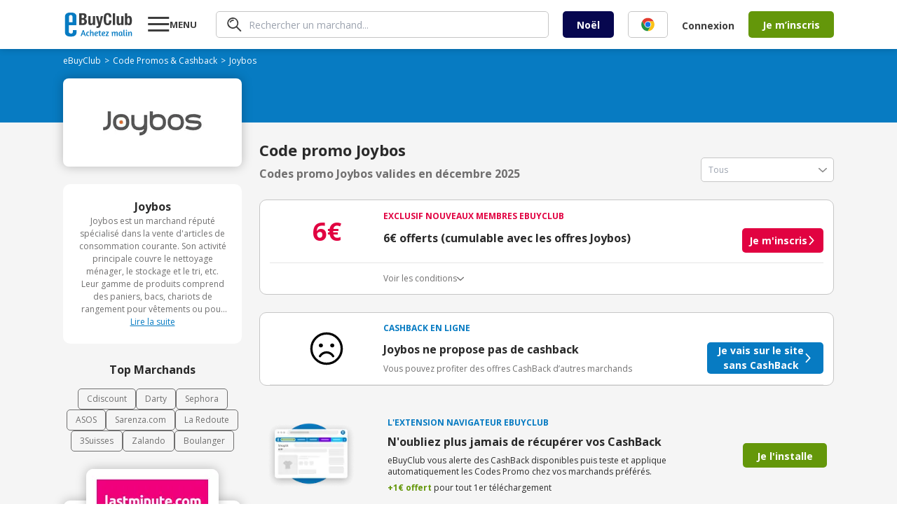

--- FILE ---
content_type: text/html; charset=utf-8
request_url: https://www.ebuyclub.com/reduction-joybos-17370
body_size: 20627
content:
<!DOCTYPE html><html lang="fr"><head><meta charSet="utf-8"/><meta name="viewport" content="width=device-width, initial-scale=1, maximum-scale=1, user-scalable=no"/><link rel="preload" as="image" href="/icons/info/info.svg"/><link rel="stylesheet" href="/_next/static/css/14/9318.bb7f29d5f768648b.css" data-precedence="next"/><link rel="stylesheet" href="/_next/static/css/14/1254.bb7f29d5f768648b.css" data-precedence="next"/><link rel="stylesheet" href="/_next/static/css/14/2439.bb7f29d5f768648b.css" data-precedence="next"/><link rel="stylesheet" href="/_next/static/css/14/5233.bb7f29d5f768648b.css" data-precedence="next"/><link rel="stylesheet" href="/_next/static/css/14/4632.bb7f29d5f768648b.css" data-precedence="next"/><link rel="stylesheet" href="/_next/static/css/14/2222.bb7f29d5f768648b.css" data-precedence="next"/><link rel="stylesheet" href="/_next/static/css/14/2748.bb7f29d5f768648b.css" data-precedence="next"/><link rel="stylesheet" href="/_next/static/css/14/6807.bb7f29d5f768648b.css" data-precedence="next"/><link rel="stylesheet" href="/_next/static/css/14/3170.bb7f29d5f768648b.css" data-precedence="next"/><link rel="stylesheet" href="/_next/static/css/14/6057.bb7f29d5f768648b.css" data-precedence="next"/><link rel="stylesheet" href="/_next/static/css/14/2030.bb7f29d5f768648b.css" data-precedence="next"/><link rel="stylesheet" href="/_next/static/css/14/3261.bb7f29d5f768648b.css" data-precedence="next"/><link rel="stylesheet" href="/_next/static/css/14/3741.bb7f29d5f768648b.css" data-precedence="next"/><link rel="stylesheet" href="/_next/static/css/14/9072.bb7f29d5f768648b.css" data-precedence="next"/><link rel="stylesheet" href="/_next/static/css/14/8529.bb7f29d5f768648b.css" data-precedence="next"/><link rel="stylesheet" href="/_next/static/css/14/7638.bb7f29d5f768648b.css" data-precedence="next"/><link rel="stylesheet" href="/_next/static/css/14/8716.bb7f29d5f768648b.css" data-precedence="next"/><link rel="preload" as="script" fetchPriority="low" href="/_next/static/chunks/14/webpack.bb7f29d5f768648b.js"/><script src="/_next/static/chunks/14/4bd1b696.bb7f29d5f768648b.js" async=""></script><script src="/_next/static/chunks/14/5964.bb7f29d5f768648b.js" async=""></script><script src="/_next/static/chunks/14/main-app.bb7f29d5f768648b.js" async=""></script><script src="/_next/static/chunks/14/4174.bb7f29d5f768648b.js" async=""></script><script src="/_next/static/chunks/14/4277.bb7f29d5f768648b.js" async=""></script><script src="/_next/static/chunks/14/3063.bb7f29d5f768648b.js" async=""></script><script src="/_next/static/chunks/14/927.bb7f29d5f768648b.js" async=""></script><script src="/_next/static/chunks/14/4134.bb7f29d5f768648b.js" async=""></script><script src="/_next/static/chunks/14/2741.bb7f29d5f768648b.js" async=""></script><script src="/_next/static/chunks/14/8462.bb7f29d5f768648b.js" async=""></script><script src="/_next/static/chunks/14/9145.bb7f29d5f768648b.js" async=""></script><script src="/_next/static/chunks/14/3371.bb7f29d5f768648b.js" async=""></script><script src="/_next/static/chunks/14/8561.bb7f29d5f768648b.js" async=""></script><script src="/_next/static/chunks/14/6849.bb7f29d5f768648b.js" async=""></script><script src="/_next/static/chunks/14/596.bb7f29d5f768648b.js" async=""></script><script src="/_next/static/chunks/14/4334.bb7f29d5f768648b.js" async=""></script><script src="/_next/static/chunks/14/app/layout.bb7f29d5f768648b.js" async=""></script><script src="/_next/static/chunks/14/2108.bb7f29d5f768648b.js" async=""></script><script src="/_next/static/chunks/14/3652.bb7f29d5f768648b.js" async=""></script><script src="/_next/static/chunks/14/6700.bb7f29d5f768648b.js" async=""></script><script src="/_next/static/chunks/14/2089.bb7f29d5f768648b.js" async=""></script><script src="/_next/static/chunks/14/app/(online)/%5Bslug%5D/page.bb7f29d5f768648b.js" async=""></script><link rel="preload" href="https://nhPvjNRZHSg764NNq.ay.delivery/manager/nhPvjNRZHSg764NNq" as="script"/><meta name="next-size-adjust" content=""/><title>Code promo Joybos Décembre 2025 | 0% réduction</title><meta name="description" content="Tous les ✅ codes promos et réductions Joybos validés ✅ en Décembre 2025 par eBuyClub - Jusqu&#x27;à 0% de remise sur les produits"/><meta name="robots" content="index, follow"/><meta name="googlebot" content="index, follow, max-video-preview:-1, max-image-preview:large, max-snippet:-1"/><meta name="google-play-app" content="app-id=com.ebuyclub"/><meta name="botify-site-verification" content="l7zWTZtgNK7rsKz6SPnVq2P8jmBUgreB"/><meta name="yandex-verification" content="6f362070c47cb6b1"/><link rel="canonical" href="https://www.ebuyclub.com/reduction-joybos-17370"/><meta name="apple-itunes-app" content="app-id=933164557"/><meta property="fb:app_id" content="202862196412138"/><meta name="mobile-web-app-capable" content="yes"/><meta name="apple-mobile-web-app-title" content="Code promo Joybos Décembre 2025 | 0% réduction"/><meta name="apple-mobile-web-app-status-bar-style" content="default"/><meta property="og:title" content="Code promo Joybos Décembre 2025 | 0% réduction"/><meta property="og:description" content="Tous les ✅ codes promos et réductions Joybos validés ✅ en Décembre 2025 par eBuyClub - Jusqu&#x27;à 0% de remise sur les produits"/><meta property="og:url" content="https://www.ebuyclub.com/reduction-joybos-17370"/><meta property="og:site_name" content="www.ebuyclub.com"/><meta property="og:locale" content="fr_FR"/><meta property="og:image" content="https://logos.ebuyclub.com/images/logos190_90/logo-17370.gif"/><meta property="og:image:width" content="190"/><meta property="og:image:height" content="90"/><meta property="og:image:alt" content="Code promo Joybos Décembre 2025"/><meta property="og:type" content="website"/><meta name="twitter:card" content="summary_large_image"/><meta name="twitter:title" content="Code promo Joybos Décembre 2025 | 0% réduction"/><meta name="twitter:description" content="Tous les ✅ codes promos et réductions Joybos validés ✅ en Décembre 2025 par eBuyClub - Jusqu&#x27;à 0% de remise sur les produits"/><meta name="twitter:image" content="https://logos.ebuyclub.com/images/logos190_90/logo-17370.gif"/><link rel="icon" href="/favicon.ico" type="image/x-icon" sizes="16x16"/><script src="/_next/static/chunks/polyfills-42372ed130431b0a.js" noModule=""></script></head><body class="__variable_2fad4c layout"><div hidden=""><!--$--><!--/$--></div><div class="min-h-screen grid grid-rows-[1fr_auto]"><header><div class="inline-flex space-between px-4 w-full mx-auto items-center [@media(min-width:1132px)]:px-0 [@media(min-width:1132px)]:!w-container"><div class="pop-target menu-button w-[77px] order-1 [@media(min-width:1132px)]:order-2 [@media(min-width:1132px)]:ml-5"><svg width="31" height="30" viewBox="0 0 31 30" fill="none" xmlns="http://www.w3.org/2000/svg"><path d="M0.279785 25V22H30.2798V25H0.279785ZM0.279785 16V13H30.2798V16H0.279785ZM0.279785 7V4H30.2798V7H0.279785Z" fill="currentColor"></path></svg><strong class="hidden [@media(min-width:1132px)]:block">MENU</strong></div><a href="/" target="_self" title="Code Promo et réductions eBuyClub" class="order-2 [@media(min-width:1132px)]:!order-1"><svg xmlns="http://www.w3.org/2000/svg" enable-background="new 0 0 1479 544" version="1.1" viewBox="0 0 1479 544" xml:space="preserve" width="101" height="36"><path fill="#077BC2" d="m265.4 393.9l-77.4-0.8-0.5 42.2c0 18.4-16.7 33.2-37.3 33.2-20.6-0.1-49.1-15.1-49.1-33.4l0.1-148.9 164.1 1.7v-192.9c0-43.7-42.3-79.3-94.5-79.4l-57.8-0.1c-52.2-0.1-94.5 35.3-94.5 79l0.1 356.9c0 43.7 42.3 79.3 94.5 79.4l57.8 0.1c52.2 0.1 94.5-35.3 94.5-79v-58zm-123.5-326.1c20.6 0 37.4 15 37.4 33.3v123.5l-74.7-0.2v-123.5c0-18.3 16.7-33.1 37.3-33.1z"></path><path fill="#077BC2" d="m402.5 394.3h17.9l48.6 126.4h-23.9l-11.6-33h-45.4l-11.8 33h-22.3l48.5-126.4zm25.2 76.7c-7.7-21.8-13.6-41.3-16.6-51.7-3.5 11.2-9.3 30.2-17 51.7h33.6z"></path><path fill="#077BC2" d="m530.6 449.8c-3.7-4.3-7.1-7.7-13.3-7.7-7.7 0-19.6 2.6-19.6 31.6 0 29.1 11.8 32.9 20.5 32.9 3.5 0 7.8-0.9 11.6-1.9 2.2-0.6 4.5-1.1 6.5-1.9l5.2 13.6c-2.1 1.1-4.5 2.1-7.3 2.8-4.7 1.5-11 2.8-19 2.8-28.8 0-40.7-18.1-40.7-45.6 0-32.9 18.7-51 42.8-51 11.8 0 19.6 4.7 25.4 12.7l-12.1 11.7z"></path><path fill="#077BC2" d="m578.2 439.5c7.3-9.5 17.7-13.3 28.8-13.3 8.4 0 14.7 2.2 19.4 6.9 5.2 5.2 7.8 13.6 7.8 25.2v62.4h-21.5v-60.9c0-10.5-3.4-16.8-12.1-16.8-10.5 0-21.5 10.8-22.4 27.8v49.8h-21.5v-131.5l21.5-3.7v54.1z"></path><path fill="#077BC2" d="m697 425.5c22.2 0 31.2 11.6 31.2 26.5 0 18.1-20.5 33-53.4 33.6 1.5 11.4 6 20.9 20.5 20.9 5.4 0 12.1-1.5 17.4-3.2 3.2-0.9 6.2-2.1 9.1-3.4l5.6 13.4c-3.2 1.7-6.7 3-10.5 4.3-6.5 2.2-15.1 4.3-24.6 4.3-28.9 0-40.3-18.1-40.3-45.6 0-33.3 19.6-50.8 45-50.8zm-22.8 46.5c23.3-0.6 32.5-11.4 32.5-20 0-7.3-4.7-11.8-11.4-11.8-16.4 0-20.5 16.6-21.1 31.8z"></path><path fill="#077BC2" d="m735.6 427.7h16.8l3.7-21.8 17.7-3.9v25.8h23l-2.6 15.3h-20.4v54.9c0 6.5 4.1 7.7 8.4 7.7 3.5 0 7.1-0.6 9.9-1.3 1.7-0.4 3.2-0.7 4.7-1.3l3.5 14.2c-2.1 0.9-4.3 1.7-6.7 2.2-4.3 1.3-10.3 2.1-17.2 2.1-14 0-24.1-5.6-24.1-21.1v-57.5h-16.8v-15.3z"></path><path fill="#077BC2" d="m852.9 425.5c22.2 0 31.2 11.6 31.2 26.5 0 18.1-20.5 33-53.4 33.6 1.5 11.4 6 20.9 20.5 20.9 5.4 0 12.1-1.5 17.4-3.2 3.2-0.9 6.2-2.1 9.1-3.4l5.6 13.4c-3.2 1.7-6.7 3-10.5 4.3-6.5 2.2-15.1 4.3-24.6 4.3-28.9 0-40.3-18.1-40.3-45.6 0-33.3 19.6-50.8 45-50.8zm-22.8 46.5c23.3-0.6 32.5-11.4 32.5-20 0-7.3-4.7-11.8-11.4-11.8-16.4 0-20.5 16.6-21.1 31.8z"></path><path fill="#077BC2" d="m895.3 520.7v-12.9l41.1-65c-6.3 0.4-12.5 0.6-18.7 0.6h-18.3l-2.6-15.7h64.6v12.9l-40.3 65c5.4-0.4 10.8-0.6 16.4-0.6h25.6v15.7h-67.8z"></path><path fill="#077BC2" d="m1050.7 520.7h-21.5v-47c0-14.9-2.4-24.8-4.7-31-1.3-3.5-2.8-6.5-4.5-8.8l17-6.7c1.3 1.3 2.4 3 3.7 5 2.1 3.5 4.1 8.4 5.4 14.9 6.2-14.7 18.7-20.9 31.2-20.9 12.7 0 19 6.9 22.6 17.2 6.7-12.1 17.9-17.2 29.7-17.2 8 0 14 2.2 18.3 6.9 4.9 5 7.3 13.4 7.3 25.2v62.4h-21.5v-60.9c0-10.5-2.6-16.8-10.6-16.8-9 0-19.6 10.3-20.2 27.4v50.2h-21.5v-60.9c0-10.5-2.6-16.8-10.6-16.8-9.7 0-21.1 12.5-20.2 32.1v45.7z"></path><path fill="#077BC2" d="m1253.6 475.7c0 14.9 2.2 24.8 4.5 31 1.3 3.7 3 6.7 4.7 8.8l-17 6.7c-1.5-1.7-3-3.5-4.3-5.8-2.2-3.7-4.7-9.5-5.2-17-4.3 14.9-13.1 22.4-28.9 22.4-23.3 0-34.4-18.3-34.4-46.3 0-28.4 18.3-49.3 44.6-49.3 7.5 0 16.2 1.5 23.5 2.8 4.1 0.7 8.2 1.7 12.5 2.6v44.1zm-21.4-5.6v-26.7c-2.4-0.6-8.4-2.1-12.1-2.1-18.5 0-23.9 13.6-23.9 32.3 0 17.2 1.3 33 14.7 33 12.1 0.1 21.3-18.2 21.3-36.5z"></path><path fill="#077BC2" d="m1277.7 500.3v-111.2l21.5-3.9v113.1c0 5.8 2.2 7.7 6.5 7.7 2.4 0 4.9-0.2 6.9-0.7l3-0.7 2.6 13.6-5.4 1.7c-3.5 0.9-8.4 1.7-14.4 1.7-14.1-0.2-20.7-8.7-20.7-21.3z"></path><path fill="#077BC2" d="m1356 399c0 7.5-4.3 13.3-13.1 13.3-8 0-12.5-5.8-12.5-12.7 0-7.7 4.3-13.4 13.1-13.4 8-0.1 12.5 5.3 12.5 12.8zm-23.6 101.3v-72.6h21.5v70.6c0 5.8 1.7 7.3 5.2 7.3 0.9 0 2.2 0 3.2-0.2 0.6 0 1.1 0 1.7-0.2l2.2 13.6c-0.9 0.6-2.1 0.9-3.4 1.3-2.2 0.7-5.6 1.3-10.1 1.3-13.2 0-20.3-8.5-20.3-21.1z"></path><path fill="#077BC2" d="m1404.3 520.7h-21.5v-47c0-14.9-2.4-24.8-4.7-31-1.3-3.5-2.8-6.5-4.5-8.8l17-6.7c1.3 1.3 2.4 3 3.7 5 2.1 3.5 4.1 8.4 5.4 14.9 6.5-14.7 19.8-20.9 33.2-20.9 8.4 0 14.7 2.2 19.4 6.9 5.2 5.2 7.8 13.6 7.8 25.2v62.4h-21.5v-60.3c0-10.5-3.4-17.2-12.1-17.2-11 0-23.3 12.3-22.4 31.9v45.6z"></path><path fill="#3D3D3D" d="m324.3 29.2h85.7c42 0 72.2 15.6 72.2 64.4 0 27.4-13.2 48.4-38.4 55.5v0.7c28.1 3.9 46.2 25.2 46.2 59 0 39.8-19.6 74.3-79.3 74.3h-86.4v-253.9zm51.2 104.2h14.6c28.1 0 40.9-9.6 40.9-33.4 0-24.2-11.7-33.1-37-33.1h-18.5v66.5zm0 112h19.9c24.5 0 41.3-8.9 41.3-38.4s-16.7-38.1-39.1-38.1h-22v76.5z"></path><path fill="#3D3D3D" d="m618.8 260.7h-0.7c-10.3 18.8-28.1 27.4-48.7 27.4-30.6 0-48.7-16.7-48.7-54.4v-141.9h49.1v131.9c0 19.2 6.4 26.7 21 26.7 16.7 0 26-10.3 26-31.7v-127h49.1v191.3h-46.9v-22.3z"></path><path fill="#3D3D3D" d="m698.5 309.1c4.3 0.7 8.5 1.1 12.8 1.1 18.1 0 24.9-10 26.3-27l-53.7-191.4h51.2l28.5 132.3h0.7l24.9-132.3h49.1l-46.3 178.5c-17.1 66.1-28.1 75.4-73.6 75.4h-19.9v-36.6z"></path><path fill="#3D3D3D" d="m966.3 114.9c0-37-7.5-53-30.6-53-26 0-32 26-32 97.8 0 76.8 10.7 90.7 32.7 90.7 18.5 0 32-9.6 32-64.4h51.2c0 54.8-13.5 102.1-80.7 102.1-76.8 0-86.4-54.8-86.4-131.9 0-77.2 9.6-131.9 86.4-131.9 73.3 0 78.6 53.7 78.6 90.7h-51.2z"></path><path fill="#3D3D3D" d="M1049.2,29.2h49.1v253.9h-49.1V29.2z"></path><path fill="#3D3D3D" d="m1230.9 260.7h-0.7c-10.3 18.8-28.1 27.4-48.7 27.4-30.6 0-48.7-16.7-48.7-54.4v-141.9h49.1v131.9c0 19.2 6.4 26.7 21 26.7 16.7 0 26-10.3 26-31.7v-127h49.1v191.3h-46.9v-22.3z"></path><path fill="#3D3D3D" d="m1310.6 29.2h49.1v80.4h0.7c10.3-15.3 22.8-22.8 41.3-22.8 40.2 0 58.7 29.5 58.7 100.6s-18.5 100.6-58.7 100.6c-19.2 0-32.7-7.5-43.4-25.3h-0.7v20.3h-46.9v-253.8zm75.1 221.2c21.3 0 25.6-21.3 25.6-62.9s-4.3-62.9-25.6-62.9c-21.7 0-26 21.3-26 62.9s4.3 62.9 26 62.9z"></path></svg></a><div class="hidden grow px-5 order-3 [@media(min-width:1132px)]:block"><div class="pop-target"><form class="search" style="--form-color:var(--purple)"><svg class="animate-fade" xmlns="http://www.w3.org/2000/svg" width="21" height="20" fill="none" viewBox="0 0 21 20"><path fill="#3D3D3D" d="m18.67 19.729-5.503-5.498A7.968 7.968 0 0 1 .295 7.484 7.964 7.964 0 0 1 9.926.18a7.967 7.967 0 0 1 3.96 2.16 7.94 7.94 0 0 1 .625 10.551l5.501 5.496a.916.916 0 0 1-.046 1.34.905.905 0 0 1-1.296 0v.002ZM3.948 3.634a6.099 6.099 0 0 0 6.666 9.935A6.1 6.1 0 0 0 8.27 1.838a6.114 6.114 0 0 0-4.322 1.796Zm.188 3.648a.855.855 0 0 1-.384-.484.766.766 0 0 1 .07-.613A5.69 5.69 0 0 1 8.916 3.1a.884.884 0 0 1 .85.85.778.778 0 0 1-.804.806 4.192 4.192 0 0 0-3.717 2.24.823.823 0 0 1-.701.383.777.777 0 0 1-.41-.098Z"></path></svg><input type="text" class="fs-xs" placeholder="Rechercher un marchand..." autoComplete="off" name="query"/></form></div></div><div class="order-5 hidden gap-5 pr-5 [@media(min-width:1132px)]:inline-flex"><a href="/galerie/noel" target="_self"><button class="bg-green btn-mid !bg-[var(--bg)] !text-[--color]" style="--bg:#07074F;--color:#ffffff">Noël</button></a></div><div class="hidden order-7 [@media(min-width:1132px)]:inline-flex items-center"><div class="cursor-pointer" data-o="eyJocmVmIjoiL2xvZ2luIiwidGFyZ2V0IjoiX3NlbGYifQ=="><button class="bg-green btn-normal btn-transparent !pr-5">Connexion</button></div><div class="cursor-pointer" data-o="eyJocmVmIjoiL2luc2NyaXB0aW9uIiwidGFyZ2V0IjoiX3NlbGYifQ=="><button class="bg-green btn-mid">Je m’inscris</button></div></div><div class="inline-flex gap-3 items-center order-8 [@media(min-width:1132px)]:hidden"><div class="pop-target h-fit"><svg xmlns="http://www.w3.org/2000/svg" width="30" height="30" fill="none" viewBox="0 0 30 30" class="flex"><path fill="#3D3D3D" d="m27.584 29.595-8.255-8.248A11.95 11.95 0 0 1 2.327 4.863 11.95 11.95 0 0 1 20.41 3.51a11.91 11.91 0 0 1 .936 15.827l8.252 8.245a1.374 1.374 0 0 1-.07 2.01 1.36 1.36 0 0 1-1.944 0v.003ZM5.502 5.45A9.15 9.15 0 0 0 15.5 20.354 9.15 9.15 0 1 0 5.502 5.45Zm.281 5.472a1.283 1.283 0 0 1-.575-.726 1.148 1.148 0 0 1 .103-.92 8.535 8.535 0 0 1 7.644-4.625 1.327 1.327 0 0 1 1.276 1.276 1.167 1.167 0 0 1-1.207 1.207 6.288 6.288 0 0 0-5.576 3.361 1.234 1.234 0 0 1-1.052.575 1.166 1.166 0 0 1-.613-.148Z"></path></svg></div><a href="/moncompte" target="_self"><svg xmlns="http://www.w3.org/2000/svg" width="30" height="30" fill="none"><path fill="#3D3D3D" d="M18.66 16.506c.356-1.158.538-2.362.54-3.573A3.922 3.922 0 0 0 15 8.66a3.925 3.925 0 0 0-4.201 4.272 12.4 12.4 0 0 0 .523 3.535A4.19 4.19 0 0 0 15 19.2a4.17 4.17 0 0 0 3.66-2.694m9.614 5.484a1.105 1.105 0 1 1-1.956-1.032A12.7 12.7 0 0 0 27.785 15a12.787 12.787 0 1 0-24.15 5.867 1.106 1.106 0 1 1-1.965 1.016A14.94 14.94 0 0 1 0 15a15 15 0 1 1 30 0 14.9 14.9 0 0 1-1.726 6.99m-7.858-4.053c4.493 1.594 6.95 5.845 5.39 7.466A14.97 14.97 0 0 1 15 30a14.95 14.95 0 0 1-10.815-4.608c-1.543-1.604.905-5.86 5.397-7.457a8 8 0 0 1-.282-.57 14 14 0 0 1-.713-4.432A6.124 6.124 0 0 1 15 6.454a6.124 6.124 0 0 1 6.413 6.479 13.8 13.8 0 0 1-.734 4.484q-.123.266-.263.52m-1.444 1.867A5.84 5.84 0 0 1 15 21.413a5.84 5.84 0 0 1-3.974-1.609h-.022a6.95 6.95 0 0 0-4.41 2.902c-.25.4-.429.84-.528 1.3l-.02.123A12.74 12.74 0 0 0 15 27.788c3.35.004 6.566-1.31 8.954-3.66 0-.037-.012-.077-.02-.121a4 4 0 0 0-.525-1.3 6.98 6.98 0 0 0-4.414-2.897h-.022"></path></svg></a></div></div></header><main><div class="bg-[#F5F5F5]"><section class="bg-[#077BC2] pt-[8px] px-2.5 pb-[16px]"><div class="container"><ol class="breadcrumb flex flex-wrap items-center gap-x-1 breadcrumb-dark" itemScope="" itemType="https://schema.org/BreadcrumbList"><li itemProp="itemListElement" itemScope="" itemType="https://schema.org/ListItem"><a href="/" target="_self"><span itemProp="name">eBuyClub</span></a><meta itemProp="position" content="1"/><link itemProp="item" href="https://www.ebuyclub.com/"/></li><li itemProp="itemListElement" itemScope="" itemType="https://schema.org/ListItem" class=""><a href="/cashback" target="_self"><span itemProp="name">Code Promos &amp; Cashback</span></a><meta itemProp="position" content="2"/><link itemProp="item" href="https://www.ebuyclub.com/cashback"/></li><li itemProp="itemListElement" itemScope="" itemType="https://schema.org/ListItem" class="no-cursor-pointer"><span itemProp="name">Joybos</span><meta itemProp="position" content="3"/></li></ol></div></section><section class="bg-gradient-to-b from-[#077BC2] to-transparent from-50% to-50%"><div class="container"><div class="bg-white shadow-15 rounded-lg pt-[15px] pb-[20px] px-2.5 relative grid items-center xl:max-w-[255px] md:max-w-[100%]"><div class="mx-auto"><div class="cursor-pointer" data-o="eyJocmVmIjoiL2ludGVyc3RpdGllbC9jYXNoYmFjay8xNzM3MC8wLyIsInRhcmdldCI6Il9ibGFuayJ9"><img alt="logo Joybos" loading="lazy" width="189" height="91" decoding="async" data-nimg="1" style="color:transparent" srcSet="/_next/image?url=https%3A%2F%2Flogos.ebuyclub.com%2Fimages%2Flogos190_90%2Flogo-17370.gif&amp;w=256&amp;q=75 1x, /_next/image?url=https%3A%2F%2Flogos.ebuyclub.com%2Fimages%2Flogos190_90%2Flogo-17370.gif&amp;w=384&amp;q=75 2x" src="/_next/image?url=https%3A%2F%2Flogos.ebuyclub.com%2Fimages%2Flogos190_90%2Flogo-17370.gif&amp;w=384&amp;q=75"/></div></div></div></div></section><div class="container"><div class="grid xl:grid-cols-[auto_1fr] gap-[25px] py-[25px]"><div class="w-full order-2 xl:order-1 xl:w-[255px]"><div class="grid gap-[25px]"><div data-segment="merchant-description"><div class="bg-white br-10 p-20 ta-center partner-info-card flex-y gap-[12px]"><strong>Joybos</strong><div class="relative"><div class="fs-xxs text-grey-3 relative line-clamp-8 focus:line-clamp-none peer cursor-pointer pb-[20px] focus:pb-0" tabindex="1">Joybos est un marchand réputé spécialisé dans la vente d&#x27;articles de consommation courante. Son activité principale couvre le nettoyage ménager, le stockage et le tri, etc. Leur gamme de produits comprend des paniers, bacs, chariots de rangement pour vêtements ou pour les affaires de cuisine, des articles de nettoyage comme des ensembles vadrouille et seau, des balais et pelle coupe-vent, et beaucoup d&#x27;autre encore.</div><u class="text-blue fs-xxs block peer-focus:hidden bg-white h-[20px] w-full absolute bottom-0 left-1/2 -translate-x-1/2 cursor-pointer pointer-events-none">Lire la suite</u><u class="text-blue fs-xxs hidden peer-focus:block bg-white h-[20px]">Afficher moins</u></div></div></div><div data-segment="top-partners"><div class="text-center text-[16px] font-bold pb-[15px]">Top Marchands</div><div class="flex flex-wrap justify-center gap-[12px] text-xs"><a href="/reduction-cdiscount-104" target="_self" class="border px-3 py-1.5 border-[var(--grey-3)] color-grey-3 br-5">Cdiscount</a><a href="/reduction-darty-846" target="_self" class="border px-3 py-1.5 border-[var(--grey-3)] color-grey-3 br-5">Darty</a><a href="/reduction-sephora-683" target="_self" class="border px-3 py-1.5 border-[var(--grey-3)] color-grey-3 br-5">Sephora</a><a href="/reduction-asos-3419" target="_self" class="border px-3 py-1.5 border-[var(--grey-3)] color-grey-3 br-5">ASOS</a><a href="/reduction-sarenza-750" target="_self" class="border px-3 py-1.5 border-[var(--grey-3)] color-grey-3 br-5">Sarenza.com</a><a href="/reduction-la-redoute-298" target="_self" class="border px-3 py-1.5 border-[var(--grey-3)] color-grey-3 br-5">La Redoute</a><a href="/reduction-3suisses-162" target="_self" class="border px-3 py-1.5 border-[var(--grey-3)] color-grey-3 br-5">3Suisses</a><a href="/reduction-zalando-3601" target="_self" class="border px-3 py-1.5 border-[var(--grey-3)] color-grey-3 br-5">Zalando</a><a href="/reduction-boulanger-993" target="_self" class="border px-3 py-1.5 border-[var(--grey-3)] color-grey-3 br-5">Boulanger</a></div></div><div data-segment="mea-superboost"><div class="hidden xl:block" data-segment="mea-superboost"><div class="grid gap-[10px]"><div class="relative pt-[45px]"><div class="absolute top-0 left-0 z-10 h-fit w-full"><a href="/reduction-lastminute-205" target="_self" class="bg-white br-10 shadow-15 overflow-hidden flex w-fit mx-auto"><img alt="logo lastminute.com" loading="lazy" width="189" height="91" decoding="async" data-nimg="1" style="color:transparent" srcSet="/_next/image?url=https%3A%2F%2Flogos1.ebuyclub.com%2Fimages%2Flogos190_90%2Flogo-205.gif&amp;w=256&amp;q=75 1x, /_next/image?url=https%3A%2F%2Flogos1.ebuyclub.com%2Fimages%2Flogos190_90%2Flogo-205.gif&amp;w=384&amp;q=75 2x" src="/_next/image?url=https%3A%2F%2Flogos1.ebuyclub.com%2Fimages%2Flogos190_90%2Flogo-205.gif&amp;w=384&amp;q=75"/></a></div><div class="bg-white br-10 shadow-15 overflow-hidden pt-[55px] flex flex-col pb-[14px] px-[15px] w-[254px] h-[267px] relative z-0"><span class="bold fs-xxs ta-center pb-1" style="color:var(--blue)">CASHBACK EN LIGNE</span><div class="inline-flex justify-center text-red font-arial fs-xs gap-1.5 pb-2.5"><span>Expire dans</span><span class="bold">00h00m00s</span></div><div class="inline-flex justify-center items-baseline gap-1"><span class="fs-xs pr-0.5">Jusqu’à</span><svg xmlns="http://www.w3.org/2000/svg" width="22" height="24" fill="none" viewBox="0 0 22 24"><path fill="var(--red)" d="M21.217 9.928c-.468.584-1.32.68-1.905.212l-8.187-6.55-8.186 6.55a1.355 1.355 0 1 1-1.693-2.117L10.279.797a1.355 1.355 0 0 1 1.693 0l9.033 7.226c.585.468.68 1.32.212 1.905Zm0 13.063c-.468.585-1.32.68-1.905.212l-8.187-6.55-8.186 6.55a1.355 1.355 0 1 1-1.693-2.116l9.033-7.227a1.355 1.355 0 0 1 1.693 0l9.033 7.227c.585.467.68 1.32.212 1.904Z"></path><path fill="var(--red)" d="M19.312 16.671a1.355 1.355 0 1 0 1.693-2.116L11.972 7.33a1.355 1.355 0 0 0-1.693 0l-9.033 7.226a1.355 1.355 0 1 0 1.693 2.116l8.187-6.55 8.186 6.55Z"></path></svg><span class="text-red fs-xl bold leading-[46px]">78€</span></div><span class="fs-m leading-4 ta-center">remboursés</span><span class="fs-xs text-grey-4 pt-1 ta-center">au lieu de<!-- --> <!-- -->30€</span><div class="cursor-pointer absolute bottom-4 left-1/2 -translate-x-1/2" data-o="eyJocmVmIjoiL2ludGVyc3RpdGllbC9jYXNoYmFjay8yMDUvMC8iLCJ0YXJnZXQiOiJfYmxhbmsifQ=="><button class="bg-green btn-normal btn-arrow">J&#x27;en profite</button></div></div></div></div></div></div><div class="hidden xl:block relative br-10 overflow-hidden" data-segment="sponsorship"><div class="flex flex-col justify-end align-middle w-[255px] h-[340px] bg-cover bg-no-repeat bg-center bg-[url(&#x27;/images/sponsorship/sponsorship-boosted.svg&#x27;)]"><div class="absolute bottom-[95px] left-[48px] text-[40px] text-white font-bold">5€</div><div class="cursor-pointer text-center text-[16px] font-bold mb-[28px]" data-o="eyJocmVmIjoiL3BhcnJhaW5hZ2UiLCJ0YXJnZXQiOiJfc2VsZiJ9"><button class="bg-green btn-normal"><span class="btn-arrow">J&#x27;en profite</span></button></div></div></div></div></div><div class="order-1 xl:order-2 xl:-translate-y-[65px]"><div class="flex flex-col md:flex-row md:justify-between md:items-end h-fit"><div><h1 class="font-bold text-[22px] text-grey-1 pb-[5px]"> Code promo Joybos</h1><h2 class="font-bold text-grey-3 text-[16px]">Codes promo Joybos valides en décembre 2025</h2></div><div class="pop-target w-full md:w-[190px] mt-[25px] md:mt-0"><div style="--form-color:var(--blue)" class="select input-group-select"><input class="input input-text" type="text" readOnly="" placeholder="Tous" name="select"/><span class="select-arrow opacity-45"></span></div></div></div><div class="grid gap-[25px] pt-[25px]"><div class="relative bg-white rounded-[10px] border border-grey-4 pt-[14px] pl-[14px] pr-[14px]"><div class="grid grid-cols-[100px_1fr] md:grid-cols-[162px_1fr]  pb-[14px] border-b"><div class="text-red mx-auto ta-center text-[24px] leading-[37px] md:text-[36px] md:leading-[49px] bold flex justify-center items-center">6€</div><div class="grid gap-2.5"><div class="uppercase font-bold text-xs text-red inline-flex items-center"><div class="translate-y-[1px]">exclusif nouveaux membres ebuyclub</div></div><div class="grid gap-2.5 md:grid-cols-[1fr_auto] items-center"><div class="grid gap-[8px]"><div class="font-bold text-[16px]">6€ offerts (cumulable avec les offres Joybos)</div><div class="flex flex-wrap gap-[8px] text-xs font-bold"></div></div><button class="btn-normal btn-arrow bg-red">Je m&#x27;inscris</button></div></div></div><div class="text-xs pl-[10px] md:pl-[162px] r-2.5 group" tabindex="1"><div class="py-3.5 flex flex-col md:flex-row justify-between md:items-center cursor-pointer"><div class="inline-flex items-center gap-[8px] text-grey-3"><span>Voir les conditions</span><div class="group-focus:rotate-180 rotate-0 transition-all"><div class="coupon-chevron"></div></div></div></div><div class="grid grid-rows-[0fr] pb-[0px] transition-all group-focus:grid-rows-[1fr] group-focus:pb-[14px] overflow-hidden"><div class="min-h-0"><strong class="pb-[6px]">Conditions d&#x27;obtention du bonus</strong><p class="max-w-[610px] pb-[10px]">3€ de bienvenue crédités immédiatement + 3€ supplémentaire crédité après le téléchargement de l'alerte Bons Plans.<br />Offre réservée à une toute première inscription chez eBuyClub.</p></div></div></div></div><article class="relative bg-white rounded-[10px] border border-grey-4 pt-[14px] pl-[14px] pr-[14px]"><div class="grid grid-cols-[100px_1fr] md:grid-cols-[162px_1fr]  pb-[14px] border-b"><div class="text-online mx-auto ta-center text-[36px] leading-[49px] bold flex justify-center items-center"><div class="coupon-not-happy-smiley-icon"></div></div><div class="grid gap-2.5"><div class="uppercase font-bold text-xs text-online flex items-center">CashBack en ligne</div><div class="grid gap-2.5 md:grid-cols-[1fr_auto] items-center"><div class="grid gap-[8px]"><div class="font-bold text-[16px]">Joybos ne propose pas de cashback</div><div class="flex flex-wrap gap-[8px] text-grey-3 text-xs">Vous pouvez profiter des offres CashBack d’autres marchands</div></div><div class=""><div class="cursor-pointer" data-o="eyJocmVmIjoiL2ludGVyc3RpdGllbC9jYXNoYmFjay8xNzM3MC8wLyIsInRhcmdldCI6Il9ibGFuayJ9"><button class="btn-large btn-arrow bg-online">Je vais sur le site<br />sans CashBack</button></div></div></div></div></div></article><div><!--$--><!--/$--></div><div class="w-full flex justify-center bg-grey-5 bg-[url(&#x27;/images/ebuyclub_ad.svg&#x27;)] xl:bg-[length:auto_min(70%,200px)] bg-[length:auto_min(100px,200px)] bg-no-repeat bg-center rounded-[10px]"><div id="leaderboard" class="hidden justify-center items-center empty:hidden xl:flex min-h-[600px] xl:min-h-[105px] relative"></div><div id="hpu" class="flex justify-center items-center empty:hidden xl:hidden min-h-[600px] xl:min-h-[105px] relative"></div><script>(self.__next_s=self.__next_s||[]).push([0,{"children":"var pagetype = \"leaderboard\";"}])</script></div><div class="pt-[25px]"><div id="reviews" class="grid gap-[24px] xl:grid-cols-[219px_1fr]"><div class="bg-white text-center rounded-[10px] p-[24px] flex flex-col gap-3 md:text-left"><span class="font-bold text-base">Aucun avis disponible pour le moment.</span><p class="text-xs">Si vous avez profité du cashback Joybos, n&#x27;hésitez pas à témoigner</p><div class="cursor-pointer mx-auto w-fit md:mx-0" data-o="eyJocmVmIjoiL21vbmNvbXB0ZS9kZXBvc2VyLWF2aXMiLCJ0YXJnZXQiOiJfc2VsZiJ9"><button class="btn-normal btn-arrow bg-black">Je donne mon avis</button></div></div><div class="bg-white rounded-[10px] p-[24px] flex flex-col items-center gap-[24px] md:flex-row"><img alt="no review" loading="lazy" width="141" height="131" decoding="async" data-nimg="1" style="color:transparent" src="/images/pages/partner-gift-cards/no-review.svg"/><div class="flex flex-col gap-3 text-center md:text-left"><span class="font-bold text-base">Donnez votre avis !</span><p class="text-xs">Pour chaque avis déposé, un bonus offert jusqu’à 0,20€ !</p><div class="rounded-[5px] flex items-center gap-5 py-[15px] px-3 bg-[#FFF7E5] text-xs text-[#F98A29]"><img src="/icons/info/info.svg" width="15" height="15" alt="info box logo"/><p>Seul le premier avis déposé à la suite d’un achat chez le marchand est rémunéré.</p></div></div></div></div></div></div></div></div></div></div><!--$--><!--/$--></main><footer><div class="container border-t"><div class="flex flex-col mx-auto w-fit gap-y-5 py-5 xl:flex-row xl:justify-between xl:w-full"><div class="inline-flex items-center gap-[15px] xl:flex-col xl:gap-[30px]"><div class="w-12 h-10 relative xl:h-[70px] xl:w-[118px]"><img alt="footer partners illustration" loading="lazy" decoding="async" data-nimg="fill" style="position:absolute;height:100%;width:100%;left:0;top:0;right:0;bottom:0;color:transparent" src="/images/footer/partners.svg"/></div><span class="max-w-[255px] xl:text-center xl:max-w-[178px]">+ de 2610 sites partenaires</span></div><div class="inline-flex items-center gap-[15px] xl:flex-col xl:gap-[30px]"><div class="w-12 h-10 relative xl:h-[70px] xl:w-[118px]"><img alt="footer cash illustration" loading="lazy" decoding="async" data-nimg="fill" style="position:absolute;height:100%;width:100%;left:0;top:0;right:0;bottom:0;color:transparent" src="/images/footer/cash.svg"/></div><span class="max-w-[255px] xl:text-center xl:max-w-[178px]">Cagnotte encaissable dès 10€ cumulés (CashBack+bonus)</span></div><div class="inline-flex items-center gap-[15px] xl:flex-col xl:gap-[30px]"><div class="w-12 h-10 relative xl:h-[70px] xl:w-[118px]"><img alt="footer best illustration" loading="lazy" decoding="async" data-nimg="fill" style="position:absolute;height:100%;width:100%;left:0;top:0;right:0;bottom:0;color:transparent" src="/images/footer/best.svg"/></div><span class="max-w-[255px] xl:text-center xl:max-w-[178px]">Cashback sur Bons d’achat de grandes enseignes</span></div><div class="inline-flex items-center gap-[15px] xl:flex-col xl:gap-[30px]"><div class="w-12 h-10 relative xl:h-[70px] xl:w-[118px]"><img alt="footer market illustration" loading="lazy" decoding="async" data-nimg="fill" style="position:absolute;height:100%;width:100%;left:0;top:0;right:0;bottom:0;color:transparent" src="/images/footer/market.svg"/></div><span class="max-w-[255px] xl:text-center xl:max-w-[178px]">Offres exclusives sur le web et en magasin</span></div><div class="inline-flex items-center gap-[15px] xl:flex-col xl:gap-[30px]"><div class="w-12 h-10 relative xl:h-[70px] xl:w-[118px]"><img alt="footer chrono illustration" loading="lazy" decoding="async" data-nimg="fill" style="position:absolute;height:100%;width:100%;left:0;top:0;right:0;bottom:0;color:transparent" src="/images/footer/chrono.svg"/></div><span class="max-w-[255px] xl:text-center xl:max-w-[178px]">Réponses à vos questions sous 24 heures ouvrées</span></div></div></div><div><!--$--><!--/$--></div><div class="bg-blue p-5"><div class="container"><div class="flex flex-col gap-5 xl:flex-row"><div class="flex-y gap-8 fs-xs text-white text-center xl:grow xl:text-left"><strong class="hidden xl:block">Besoin d&#x27;aide ?</strong><div class="cursor-pointer" data-o="eyJocmVmIjoiL2FpZGUvY29udGFjdGV6LW5vdXMvYWNjdWVpbCIsInRhcmdldCI6Il9zZWxmIn0=">Contactez notre Service Clients</div><div class="cursor-pointer" data-o="eyJocmVmIjoiaHR0cHM6Ly9lYnV5Y2x1Yi5jcmlzcC5oZWxwL2ZyLyIsInRhcmdldCI6Il9zZWxmIn0=">Nos FAQ</div><strong class="hidden xl:block">Accès rapide</strong><a href="/parrainage" target="_self">Parrainage</a><a href="/bons-d-achat" target="_self">Bons d&#x27;achat</a><div class="cursor-pointer" data-o="eyJocmVmIjoiL2FpZGUvY29udGFjdGV6LW5vdXMiLCJ0YXJnZXQiOiJfc2VsZiJ9">Contactez-nous</div></div><div class="gap-8 fs-xs text-white grow hidden xl:flex xl:flex-col"><strong>eBuyClub</strong><div class="cursor-pointer" data-o="eyJocmVmIjoiL2NvbmRpdGlvbnMtZ2VuZXJhbGVzIiwidGFyZ2V0IjoiX3NlbGYifQ==">Conditions générales</div><div class="cursor-pointer" data-o="eyJocmVmIjoiL2JvbnMtZC1hY2hhdC1jb25kaXRpb25zLWdlbmVyYWxlcy12ZW50ZSIsInRhcmdldCI6Il9zZWxmIn0=">CGV bons d&#x27;achat</div><div class="cursor-pointer" data-o="eyJocmVmIjoiL21lbnRpb25zLWxlZ2FsZXMiLCJ0YXJnZXQiOiJfc2VsZiJ9">Mentions Légales</div><div class="cursor-pointer" data-o="eyJocmVmIjoiL2NvbmZpZGVudGlhbGl0ZSIsInRhcmdldCI6Il9zZWxmIn0=">Politique de confidentialité</div><div class="cursor-pointer" data-o="eyJocmVmIjoiL2NvbmRpdGlvbnMtZGUtcmVmZXJlbmNlbWVudC1ldC1jbGFzc2VtZW50LWRlcy1vZmZyZXMiLCJ0YXJnZXQiOiJfc2VsZiJ9">Conditions de référencement</div><div class="cursor-pointer" data-o="eyJocmVmIjoiamF2YXNjcmlwdDpEaWRvbWkucHJlZmVyZW5jZXMuc2hvdygpIiwidGFyZ2V0IjoiX3NlbGYifQ==">Gérer mes cookies</div></div><div class="flex-y gap-8 fs-xs text-white text-center"><strong>Paiement de vos CashBack sécurisé</strong><div class="flex-y center gap-4"><div class="bg-white w-[130px] h-[30px] br-5 flex center"><img alt="logo ebuycard" loading="lazy" width="47" height="17" decoding="async" data-nimg="1" style="color:transparent" src="/images/logo-ebuycard.svg"/></div><div class="bg-white w-[130px] h-[30px] br-5 flex center"><img alt="logo paypal" loading="lazy" width="76" height="20" decoding="async" data-nimg="1" style="color:transparent" src="/images/logo-paypal.svg"/></div><div class="bg-white w-[130px] h-[30px] br-5 flex center"><img alt="logo bank transfer" loading="lazy" width="85" height="22" decoding="async" data-nimg="1" style="color:transparent" src="/images/logo-bank-transfer.svg"/></div></div><div><!--$--><!--/$--></div><div class="trustpilot-widget" data-locale="fr-FR" data-template-id="53aa8807dec7e10d38f59f32" data-businessunit-id="4bc7cc5200006400050558c3" data-style-height="120px" data-style-width="100%" data-theme="dark"><div class="cursor-pointer" data-o="eyJocmVmIjoiaHR0cHM6Ly9mci50cnVzdHBpbG90LmNvbS9yZXZpZXcvd3d3LmVidXljbHViLmNvbSIsInRhcmdldCI6Il9ibGFuayJ9">Trustpilot</div></div></div><div class="flex-y fs-xs text-center text-white w-full border-t pt-5 xl:border-0 xl:w-fit"><strong> Suivez-nous !</strong><div class="grid grid-cols-3 w-fit justify-center mx-auto gap-2.5 pt-2.5"><div class="cursor-pointer" data-o="eyJocmVmIjoiaHR0cHM6Ly93d3cuZmFjZWJvb2suY29tL2VidXljbHViIiwidGFyZ2V0IjoiX2JsYW5rIn0="><img alt="logo facebook" loading="lazy" width="41" height="41" decoding="async" data-nimg="1" style="color:transparent" src="/icons/footer/facebook.svg"/></div><div class="cursor-pointer" data-o="eyJocmVmIjoiaHR0cHM6Ly93d3cuaW5zdGFncmFtLmNvbS9lYnV5Y2x1Yl9mci8/aGw9ZnIiLCJ0YXJnZXQiOiJfYmxhbmsifQ=="><img alt="logo instagram" loading="lazy" width="41" height="41" decoding="async" data-nimg="1" style="color:transparent" src="/icons/footer/instagram.svg"/></div><div class="cursor-pointer" data-o="eyJocmVmIjoiaHR0cHM6Ly90d2l0dGVyLmNvbS9lYnV5Y2x1YiIsInRhcmdldCI6Il9ibGFuayJ9"><img alt="logo x" loading="lazy" width="41" height="41" decoding="async" data-nimg="1" style="color:transparent" src="/icons/footer/x.svg"/></div><div class="cursor-pointer" data-o="eyJocmVmIjoiaHR0cHM6Ly93d3cudGlrdG9rLmNvbS9AZWJ1eWNsdWIub2ZmaWNpZWwiLCJ0YXJnZXQiOiJfYmxhbmsifQ=="><img alt="logo tiktok" loading="lazy" width="41" height="41" decoding="async" data-nimg="1" style="color:transparent" src="/icons/footer/tiktok.svg"/></div><div class="cursor-pointer" data-o="eyJocmVmIjoiaHR0cHM6Ly93d3cueW91dHViZS5jb20vY2hhbm5lbC9VQ0RJZmU3RGJVYjhCYVEyRnlnZzctT2ciLCJ0YXJnZXQiOiJfYmxhbmsifQ=="><img alt="logo youtube" loading="lazy" width="41" height="41" decoding="async" data-nimg="1" style="color:transparent" src="/icons/footer/youtube.svg"/></div><div class="cursor-pointer" data-o="eyJocmVmIjoiaHR0cHM6Ly93d3cubGlua2VkaW4uY29tL2NvbXBhbnkvZWJ1eWNsdWIvIiwidGFyZ2V0IjoiX2JsYW5rIn0="><img alt="logo linkedin" loading="lazy" width="41" height="41" decoding="async" data-nimg="1" style="color:transparent" src="/icons/footer/linkedin.svg"/></div></div></div></div><div class="text-white text-center text-xs pt-5">Copyright 2024 Plebicom</div></div></div></footer></div><script src="/_next/static/chunks/14/webpack.bb7f29d5f768648b.js" id="_R_" async=""></script><script>(self.__next_f=self.__next_f||[]).push([0])</script><script>self.__next_f.push([1,"1:\"$Sreact.fragment\"\n3:I[87555,[],\"\"]\n4:I[31295,[],\"\"]\n6:I[59665,[],\"OutletBoundary\"]\n8:I[74911,[],\"AsyncMetadataOutlet\"]\na:I[59665,[],\"ViewportBoundary\"]\nc:I[59665,[],\"MetadataBoundary\"]\ne:I[28393,[],\"\"]\nf:\"$Sreact.suspense\"\n"])</script><script>self.__next_f.push([1,"11:I[19982,[\"4174\",\"static/chunks/14/4174.bb7f29d5f768648b.js\",\"4277\",\"static/chunks/14/4277.bb7f29d5f768648b.js\",\"3063\",\"static/chunks/14/3063.bb7f29d5f768648b.js\",\"927\",\"static/chunks/14/927.bb7f29d5f768648b.js\",\"4134\",\"static/chunks/14/4134.bb7f29d5f768648b.js\",\"2741\",\"static/chunks/14/2741.bb7f29d5f768648b.js\",\"8462\",\"static/chunks/14/8462.bb7f29d5f768648b.js\",\"9145\",\"static/chunks/14/9145.bb7f29d5f768648b.js\",\"3371\",\"static/chunks/14/3371.bb7f29d5f768648b.js\",\"8561\",\"static/chunks/14/8561.bb7f29d5f768648b.js\",\"6849\",\"static/chunks/14/6849.bb7f29d5f768648b.js\",\"596\",\"static/chunks/14/596.bb7f29d5f768648b.js\",\"4334\",\"static/chunks/14/4334.bb7f29d5f768648b.js\",\"7177\",\"static/chunks/14/app/layout.bb7f29d5f768648b.js\"],\"default\"]\n"])</script><script>self.__next_f.push([1,"12:I[445,[\"4174\",\"static/chunks/14/4174.bb7f29d5f768648b.js\",\"4277\",\"static/chunks/14/4277.bb7f29d5f768648b.js\",\"3063\",\"static/chunks/14/3063.bb7f29d5f768648b.js\",\"927\",\"static/chunks/14/927.bb7f29d5f768648b.js\",\"4134\",\"static/chunks/14/4134.bb7f29d5f768648b.js\",\"2741\",\"static/chunks/14/2741.bb7f29d5f768648b.js\",\"8462\",\"static/chunks/14/8462.bb7f29d5f768648b.js\",\"9145\",\"static/chunks/14/9145.bb7f29d5f768648b.js\",\"3371\",\"static/chunks/14/3371.bb7f29d5f768648b.js\",\"8561\",\"static/chunks/14/8561.bb7f29d5f768648b.js\",\"6849\",\"static/chunks/14/6849.bb7f29d5f768648b.js\",\"596\",\"static/chunks/14/596.bb7f29d5f768648b.js\",\"4334\",\"static/chunks/14/4334.bb7f29d5f768648b.js\",\"7177\",\"static/chunks/14/app/layout.bb7f29d5f768648b.js\"],\"default\"]\n"])</script><script>self.__next_f.push([1,"14:I[69243,[\"4174\",\"static/chunks/14/4174.bb7f29d5f768648b.js\",\"4277\",\"static/chunks/14/4277.bb7f29d5f768648b.js\",\"3063\",\"static/chunks/14/3063.bb7f29d5f768648b.js\",\"927\",\"static/chunks/14/927.bb7f29d5f768648b.js\",\"2108\",\"static/chunks/14/2108.bb7f29d5f768648b.js\",\"4134\",\"static/chunks/14/4134.bb7f29d5f768648b.js\",\"2741\",\"static/chunks/14/2741.bb7f29d5f768648b.js\",\"3652\",\"static/chunks/14/3652.bb7f29d5f768648b.js\",\"8462\",\"static/chunks/14/8462.bb7f29d5f768648b.js\",\"6700\",\"static/chunks/14/6700.bb7f29d5f768648b.js\",\"596\",\"static/chunks/14/596.bb7f29d5f768648b.js\",\"2089\",\"static/chunks/14/2089.bb7f29d5f768648b.js\",\"5743\",\"static/chunks/14/app/(online)/%5Bslug%5D/page.bb7f29d5f768648b.js\"],\"\"]\n"])</script><script>self.__next_f.push([1,"15:I[15419,[\"4174\",\"static/chunks/14/4174.bb7f29d5f768648b.js\",\"4277\",\"static/chunks/14/4277.bb7f29d5f768648b.js\",\"3063\",\"static/chunks/14/3063.bb7f29d5f768648b.js\",\"927\",\"static/chunks/14/927.bb7f29d5f768648b.js\",\"4134\",\"static/chunks/14/4134.bb7f29d5f768648b.js\",\"2741\",\"static/chunks/14/2741.bb7f29d5f768648b.js\",\"8462\",\"static/chunks/14/8462.bb7f29d5f768648b.js\",\"9145\",\"static/chunks/14/9145.bb7f29d5f768648b.js\",\"3371\",\"static/chunks/14/3371.bb7f29d5f768648b.js\",\"8561\",\"static/chunks/14/8561.bb7f29d5f768648b.js\",\"6849\",\"static/chunks/14/6849.bb7f29d5f768648b.js\",\"596\",\"static/chunks/14/596.bb7f29d5f768648b.js\",\"4334\",\"static/chunks/14/4334.bb7f29d5f768648b.js\",\"7177\",\"static/chunks/14/app/layout.bb7f29d5f768648b.js\"],\"SecureCookiesProvider\"]\n"])</script><script>self.__next_f.push([1,":HL[\"/_next/static/media/e807dee2426166ad-s.p.woff2\",\"font\",{\"crossOrigin\":\"\",\"type\":\"font/woff2\"}]\n:HL[\"/_next/static/css/14/9318.bb7f29d5f768648b.css\",\"style\"]\n:HL[\"/_next/static/css/14/1254.bb7f29d5f768648b.css\",\"style\"]\n:HL[\"/_next/static/css/14/2439.bb7f29d5f768648b.css\",\"style\"]\n:HL[\"/_next/static/css/14/5233.bb7f29d5f768648b.css\",\"style\"]\n:HL[\"/_next/static/css/14/4632.bb7f29d5f768648b.css\",\"style\"]\n:HL[\"/_next/static/css/14/2222.bb7f29d5f768648b.css\",\"style\"]\n:HL[\"/_next/static/css/14/2748.bb7f29d5f768648b.css\",\"style\"]\n:HL[\"/_next/static/css/14/6807.bb7f29d5f768648b.css\",\"style\"]\n:HL[\"/_next/static/css/14/3170.bb7f29d5f768648b.css\",\"style\"]\n:HL[\"/_next/static/css/14/6057.bb7f29d5f768648b.css\",\"style\"]\n:HL[\"/_next/static/css/14/2030.bb7f29d5f768648b.css\",\"style\"]\n:HL[\"/_next/static/css/14/3261.bb7f29d5f768648b.css\",\"style\"]\n:HL[\"/_next/static/css/14/3741.bb7f29d5f768648b.css\",\"style\"]\n:HL[\"/_next/static/css/14/9072.bb7f29d5f768648b.css\",\"style\"]\n:HL[\"/_next/static/css/14/8529.bb7f29d5f768648b.css\",\"style\"]\n:HL[\"/_next/static/css/14/7638.bb7f29d5f768648b.css\",\"style\"]\n:HL[\"/_next/static/css/14/8716.bb7f29d5f768648b.css\",\"style\"]\n"])</script><script>self.__next_f.push([1,"0:{\"P\":null,\"b\":\"aJJolOyzeA2_mpvN4K3bK\",\"p\":\"\",\"c\":[\"\",\"reduction-joybos-17370\"],\"i\":false,\"f\":[[[\"\",{\"children\":[\"(online)\",{\"children\":[[\"slug\",\"reduction-joybos-17370\",\"d\"],{\"children\":[\"__PAGE__\",{}]}]}]},\"$undefined\",\"$undefined\",true],[\"\",[\"$\",\"$1\",\"c\",{\"children\":[[[\"$\",\"link\",\"0\",{\"rel\":\"stylesheet\",\"href\":\"/_next/static/css/14/9318.bb7f29d5f768648b.css\",\"precedence\":\"next\",\"crossOrigin\":\"$undefined\",\"nonce\":\"$undefined\"}],[\"$\",\"link\",\"1\",{\"rel\":\"stylesheet\",\"href\":\"/_next/static/css/14/1254.bb7f29d5f768648b.css\",\"precedence\":\"next\",\"crossOrigin\":\"$undefined\",\"nonce\":\"$undefined\"}],[\"$\",\"link\",\"2\",{\"rel\":\"stylesheet\",\"href\":\"/_next/static/css/14/2439.bb7f29d5f768648b.css\",\"precedence\":\"next\",\"crossOrigin\":\"$undefined\",\"nonce\":\"$undefined\"}],[\"$\",\"link\",\"3\",{\"rel\":\"stylesheet\",\"href\":\"/_next/static/css/14/5233.bb7f29d5f768648b.css\",\"precedence\":\"next\",\"crossOrigin\":\"$undefined\",\"nonce\":\"$undefined\"}],[\"$\",\"link\",\"4\",{\"rel\":\"stylesheet\",\"href\":\"/_next/static/css/14/4632.bb7f29d5f768648b.css\",\"precedence\":\"next\",\"crossOrigin\":\"$undefined\",\"nonce\":\"$undefined\"}],[\"$\",\"link\",\"5\",{\"rel\":\"stylesheet\",\"href\":\"/_next/static/css/14/2222.bb7f29d5f768648b.css\",\"precedence\":\"next\",\"crossOrigin\":\"$undefined\",\"nonce\":\"$undefined\"}],[\"$\",\"link\",\"6\",{\"rel\":\"stylesheet\",\"href\":\"/_next/static/css/14/2748.bb7f29d5f768648b.css\",\"precedence\":\"next\",\"crossOrigin\":\"$undefined\",\"nonce\":\"$undefined\"}]],\"$L2\"]}],{\"children\":[\"(online)\",[\"$\",\"$1\",\"c\",{\"children\":[null,[\"$\",\"$L3\",null,{\"parallelRouterKey\":\"children\",\"error\":\"$undefined\",\"errorStyles\":\"$undefined\",\"errorScripts\":\"$undefined\",\"template\":[\"$\",\"$L4\",null,{}],\"templateStyles\":\"$undefined\",\"templateScripts\":\"$undefined\",\"notFound\":[[[\"$\",\"title\",null,{\"children\":\"404: This page could not be found.\"}],[\"$\",\"div\",null,{\"style\":{\"fontFamily\":\"system-ui,\\\"Segoe UI\\\",Roboto,Helvetica,Arial,sans-serif,\\\"Apple Color Emoji\\\",\\\"Segoe UI Emoji\\\"\",\"height\":\"100vh\",\"textAlign\":\"center\",\"display\":\"flex\",\"flexDirection\":\"column\",\"alignItems\":\"center\",\"justifyContent\":\"center\"},\"children\":[\"$\",\"div\",null,{\"children\":[[\"$\",\"style\",null,{\"dangerouslySetInnerHTML\":{\"__html\":\"body{color:#000;background:#fff;margin:0}.next-error-h1{border-right:1px solid rgba(0,0,0,.3)}@media (prefers-color-scheme:dark){body{color:#fff;background:#000}.next-error-h1{border-right:1px solid rgba(255,255,255,.3)}}\"}}],[\"$\",\"h1\",null,{\"className\":\"next-error-h1\",\"style\":{\"display\":\"inline-block\",\"margin\":\"0 20px 0 0\",\"padding\":\"0 23px 0 0\",\"fontSize\":24,\"fontWeight\":500,\"verticalAlign\":\"top\",\"lineHeight\":\"49px\"},\"children\":404}],[\"$\",\"div\",null,{\"style\":{\"display\":\"inline-block\"},\"children\":[\"$\",\"h2\",null,{\"style\":{\"fontSize\":14,\"fontWeight\":400,\"lineHeight\":\"49px\",\"margin\":0},\"children\":\"This page could not be found.\"}]}]]}]}]],[]],\"forbidden\":\"$undefined\",\"unauthorized\":\"$undefined\"}]]}],{\"children\":[[\"slug\",\"reduction-joybos-17370\",\"d\"],[\"$\",\"$1\",\"c\",{\"children\":[null,[\"$\",\"$L3\",null,{\"parallelRouterKey\":\"children\",\"error\":\"$undefined\",\"errorStyles\":\"$undefined\",\"errorScripts\":\"$undefined\",\"template\":[\"$\",\"$L4\",null,{}],\"templateStyles\":\"$undefined\",\"templateScripts\":\"$undefined\",\"notFound\":\"$undefined\",\"forbidden\":\"$undefined\",\"unauthorized\":\"$undefined\"}]]}],{\"children\":[\"__PAGE__\",[\"$\",\"$1\",\"c\",{\"children\":[\"$L5\",[[\"$\",\"link\",\"0\",{\"rel\":\"stylesheet\",\"href\":\"/_next/static/css/14/6807.bb7f29d5f768648b.css\",\"precedence\":\"next\",\"crossOrigin\":\"$undefined\",\"nonce\":\"$undefined\"}],[\"$\",\"link\",\"1\",{\"rel\":\"stylesheet\",\"href\":\"/_next/static/css/14/3170.bb7f29d5f768648b.css\",\"precedence\":\"next\",\"crossOrigin\":\"$undefined\",\"nonce\":\"$undefined\"}],[\"$\",\"link\",\"2\",{\"rel\":\"stylesheet\",\"href\":\"/_next/static/css/14/6057.bb7f29d5f768648b.css\",\"precedence\":\"next\",\"crossOrigin\":\"$undefined\",\"nonce\":\"$undefined\"}],[\"$\",\"link\",\"3\",{\"rel\":\"stylesheet\",\"href\":\"/_next/static/css/14/2030.bb7f29d5f768648b.css\",\"precedence\":\"next\",\"crossOrigin\":\"$undefined\",\"nonce\":\"$undefined\"}],[\"$\",\"link\",\"4\",{\"rel\":\"stylesheet\",\"href\":\"/_next/static/css/14/3261.bb7f29d5f768648b.css\",\"precedence\":\"next\",\"crossOrigin\":\"$undefined\",\"nonce\":\"$undefined\"}],[\"$\",\"link\",\"5\",{\"rel\":\"stylesheet\",\"href\":\"/_next/static/css/14/3741.bb7f29d5f768648b.css\",\"precedence\":\"next\",\"crossOrigin\":\"$undefined\",\"nonce\":\"$undefined\"}],[\"$\",\"link\",\"6\",{\"rel\":\"stylesheet\",\"href\":\"/_next/static/css/14/9072.bb7f29d5f768648b.css\",\"precedence\":\"next\",\"crossOrigin\":\"$undefined\",\"nonce\":\"$undefined\"}],[\"$\",\"link\",\"7\",{\"rel\":\"stylesheet\",\"href\":\"/_next/static/css/14/8529.bb7f29d5f768648b.css\",\"precedence\":\"next\",\"crossOrigin\":\"$undefined\",\"nonce\":\"$undefined\"}],[\"$\",\"link\",\"8\",{\"rel\":\"stylesheet\",\"href\":\"/_next/static/css/14/7638.bb7f29d5f768648b.css\",\"precedence\":\"next\",\"crossOrigin\":\"$undefined\",\"nonce\":\"$undefined\"}],[\"$\",\"link\",\"9\",{\"rel\":\"stylesheet\",\"href\":\"/_next/static/css/14/8716.bb7f29d5f768648b.css\",\"precedence\":\"next\",\"crossOrigin\":\"$undefined\",\"nonce\":\"$undefined\"}]],[\"$\",\"$L6\",null,{\"children\":[\"$L7\",[\"$\",\"$L8\",null,{\"promise\":\"$@9\"}]]}]]}],{},null,false]},null,false]},null,false]},null,false],[\"$\",\"$1\",\"h\",{\"children\":[null,[[\"$\",\"$La\",null,{\"children\":\"$Lb\"}],[\"$\",\"meta\",null,{\"name\":\"next-size-adjust\",\"content\":\"\"}]],[\"$\",\"$Lc\",null,{\"children\":\"$Ld\"}]]}],false]],\"m\":\"$undefined\",\"G\":[\"$e\",[]],\"s\":false,\"S\":false}\n"])</script><script>self.__next_f.push([1,"d:[\"$\",\"div\",null,{\"hidden\":true,\"children\":[\"$\",\"$f\",null,{\"fallback\":null,\"children\":\"$L10\"}]}]\n"])</script><script>self.__next_f.push([1,"2:[\"$\",\"html\",null,{\"lang\":\"fr\",\"children\":[\"$\",\"body\",null,{\"className\":\"__variable_2fad4c layout\",\"children\":[[\"$\",\"$L11\",null,{\"children\":[\"$\",\"div\",null,{\"className\":\"min-h-screen grid grid-rows-[1fr_auto]\",\"children\":[\"$\",\"$L12\",null,{\"children\":\"$L13\"}]}]}],[\"$\",\"$L14\",null,{\"type\":\"text/javascript\",\"strategy\":\"afterInteractive\",\"children\":\"(function(){const a=()=\u003e{document.querySelectorAll('[data-o]').forEach(b=\u003e{\\\"\\\"===b.getAttribute('data-e')||(b.setAttribute('data-e',''),b.addEventListener('click',()=\u003e{const c=JSON.parse(atob(b.getAttribute('data-o')||''));if(c.anchor){const d=document.getElementById(c.anchor);d\u0026\u0026d.scrollIntoView({behavior:\\\"smooth\\\",block:\\\"start\\\"})}c.href\u0026\u0026window.open(c.href,c.target||\\\"_self\\\")},!1))})};a();new MutationObserver(a).observe(document.body,{childList:!0,subtree:!0})})();\"}],[\"$\",\"$L14\",null,{\"type\":\"text/javascript\",\"strategy\":\"afterInteractive\",\"children\":\"(function(){if(typeof window!==\\\"undefined\\\"){const r=()=\u003e{const t=document.querySelectorAll(\\\"head \u003e title\\\");if(t.length\u003e1){for(let i=1;i\u003ct.length;i++)t[i].remove()}};r();setTimeout(r,100);const o=new MutationObserver(r);o.observe(document.head,{childList:!0,subtree:!0});setTimeout(()=\u003eo.disconnect(),5000)}})();\"}]]}]}]\n"])</script><script>self.__next_f.push([1,"13:[\"$\",\"$L15\",null,{\"value\":0.4733100052828374,\"children\":[\"$L16\",[\"$\",\"main\",null,{\"children\":[\"$\",\"$L3\",null,{\"parallelRouterKey\":\"children\",\"error\":\"$undefined\",\"errorStyles\":\"$undefined\",\"errorScripts\":\"$undefined\",\"template\":[\"$\",\"$L4\",null,{}],\"templateStyles\":\"$undefined\",\"templateScripts\":\"$undefined\",\"notFound\":[[[\"$\",\"title\",null,{\"children\":\"404: This page could not be found.\"}],[\"$\",\"div\",null,{\"style\":\"$0:f:0:1:2:children:1:props:children:1:props:notFound:0:1:props:style\",\"children\":[\"$\",\"div\",null,{\"children\":[[\"$\",\"style\",null,{\"dangerouslySetInnerHTML\":{\"__html\":\"body{color:#000;background:#fff;margin:0}.next-error-h1{border-right:1px solid rgba(0,0,0,.3)}@media (prefers-color-scheme:dark){body{color:#fff;background:#000}.next-error-h1{border-right:1px solid rgba(255,255,255,.3)}}\"}}],[\"$\",\"h1\",null,{\"className\":\"next-error-h1\",\"style\":\"$0:f:0:1:2:children:1:props:children:1:props:notFound:0:1:props:children:props:children:1:props:style\",\"children\":404}],[\"$\",\"div\",null,{\"style\":\"$0:f:0:1:2:children:1:props:children:1:props:notFound:0:1:props:children:props:children:2:props:style\",\"children\":[\"$\",\"h2\",null,{\"style\":\"$0:f:0:1:2:children:1:props:children:1:props:notFound:0:1:props:children:props:children:2:props:children:props:style\",\"children\":\"This page could not be found.\"}]}]]}]}]],[]],\"forbidden\":\"$undefined\",\"unauthorized\":\"$undefined\"}]}],\"$L17\"]}]\n"])</script><script>self.__next_f.push([1,"b:[[\"$\",\"meta\",\"0\",{\"charSet\":\"utf-8\"}],[\"$\",\"meta\",\"1\",{\"name\":\"viewport\",\"content\":\"width=device-width, initial-scale=1, maximum-scale=1, user-scalable=no\"}]]\n7:null\n"])</script><script>self.__next_f.push([1,"19:I[46333,[\"4174\",\"static/chunks/14/4174.bb7f29d5f768648b.js\",\"4277\",\"static/chunks/14/4277.bb7f29d5f768648b.js\",\"3063\",\"static/chunks/14/3063.bb7f29d5f768648b.js\",\"927\",\"static/chunks/14/927.bb7f29d5f768648b.js\",\"4134\",\"static/chunks/14/4134.bb7f29d5f768648b.js\",\"2741\",\"static/chunks/14/2741.bb7f29d5f768648b.js\",\"8462\",\"static/chunks/14/8462.bb7f29d5f768648b.js\",\"9145\",\"static/chunks/14/9145.bb7f29d5f768648b.js\",\"3371\",\"static/chunks/14/3371.bb7f29d5f768648b.js\",\"8561\",\"static/chunks/14/8561.bb7f29d5f768648b.js\",\"6849\",\"static/chunks/14/6849.bb7f29d5f768648b.js\",\"596\",\"static/chunks/14/596.bb7f29d5f768648b.js\",\"4334\",\"static/chunks/14/4334.bb7f29d5f768648b.js\",\"7177\",\"static/chunks/14/app/layout.bb7f29d5f768648b.js\"],\"default\"]\n"])</script><script>self.__next_f.push([1,"1a:I[33063,[\"4174\",\"static/chunks/14/4174.bb7f29d5f768648b.js\",\"4277\",\"static/chunks/14/4277.bb7f29d5f768648b.js\",\"3063\",\"static/chunks/14/3063.bb7f29d5f768648b.js\",\"927\",\"static/chunks/14/927.bb7f29d5f768648b.js\",\"2108\",\"static/chunks/14/2108.bb7f29d5f768648b.js\",\"4134\",\"static/chunks/14/4134.bb7f29d5f768648b.js\",\"2741\",\"static/chunks/14/2741.bb7f29d5f768648b.js\",\"3652\",\"static/chunks/14/3652.bb7f29d5f768648b.js\",\"8462\",\"static/chunks/14/8462.bb7f29d5f768648b.js\",\"6700\",\"static/chunks/14/6700.bb7f29d5f768648b.js\",\"596\",\"static/chunks/14/596.bb7f29d5f768648b.js\",\"2089\",\"static/chunks/14/2089.bb7f29d5f768648b.js\",\"5743\",\"static/chunks/14/app/(online)/%5Bslug%5D/page.bb7f29d5f768648b.js\"],\"Image\"]\n"])</script><script>self.__next_f.push([1,"1b:I[57060,[\"4174\",\"static/chunks/14/4174.bb7f29d5f768648b.js\",\"4277\",\"static/chunks/14/4277.bb7f29d5f768648b.js\",\"3063\",\"static/chunks/14/3063.bb7f29d5f768648b.js\",\"927\",\"static/chunks/14/927.bb7f29d5f768648b.js\",\"4134\",\"static/chunks/14/4134.bb7f29d5f768648b.js\",\"2741\",\"static/chunks/14/2741.bb7f29d5f768648b.js\",\"8462\",\"static/chunks/14/8462.bb7f29d5f768648b.js\",\"9145\",\"static/chunks/14/9145.bb7f29d5f768648b.js\",\"3371\",\"static/chunks/14/3371.bb7f29d5f768648b.js\",\"8561\",\"static/chunks/14/8561.bb7f29d5f768648b.js\",\"6849\",\"static/chunks/14/6849.bb7f29d5f768648b.js\",\"596\",\"static/chunks/14/596.bb7f29d5f768648b.js\",\"4334\",\"static/chunks/14/4334.bb7f29d5f768648b.js\",\"7177\",\"static/chunks/14/app/layout.bb7f29d5f768648b.js\"],\"default\"]\n"])</script><script>self.__next_f.push([1,"17:[\"$\",\"footer\",null,{\"children\":[\"$L18\",[\"$\",\"$L19\",null,{}],[\"$\",\"div\",null,{\"className\":\"bg-blue p-5\",\"children\":[\"$\",\"div\",null,{\"className\":\"container\",\"children\":[[\"$\",\"div\",null,{\"className\":\"flex flex-col gap-5 xl:flex-row\",\"children\":[[\"$\",\"div\",null,{\"className\":\"flex-y gap-8 fs-xs text-white text-center xl:grow xl:text-left\",\"children\":[[\"$\",\"strong\",null,{\"className\":\"hidden xl:block\",\"children\":\"Besoin d'aide ?\"}],[\"$\",\"div\",null,{\"className\":\"cursor-pointer\",\"data-o\":\"eyJocmVmIjoiL2FpZGUvY29udGFjdGV6LW5vdXMvYWNjdWVpbCIsInRhcmdldCI6Il9zZWxmIn0=\",\"children\":\"Contactez notre Service Clients\"}],[\"$\",\"div\",null,{\"className\":\"cursor-pointer\",\"data-o\":\"eyJocmVmIjoiaHR0cHM6Ly9lYnV5Y2x1Yi5jcmlzcC5oZWxwL2ZyLyIsInRhcmdldCI6Il9zZWxmIn0=\",\"children\":\"Nos FAQ\"}],[\"$\",\"strong\",null,{\"className\":\"hidden xl:block\",\"children\":\"Accès rapide\"}],[\"$\",\"a\",null,{\"href\":\"/parrainage\",\"target\":\"_self\",\"children\":\"Parrainage\"}],[\"$\",\"a\",null,{\"href\":\"/bons-d-achat\",\"target\":\"_self\",\"children\":\"Bons d'achat\"}],[\"$\",\"div\",null,{\"className\":\"cursor-pointer\",\"data-o\":\"eyJocmVmIjoiL2FpZGUvY29udGFjdGV6LW5vdXMiLCJ0YXJnZXQiOiJfc2VsZiJ9\",\"children\":\"Contactez-nous\"}]]}],[\"$\",\"div\",null,{\"className\":\"gap-8 fs-xs text-white grow hidden xl:flex xl:flex-col\",\"children\":[[\"$\",\"strong\",null,{\"children\":\"eBuyClub\"}],[\"$\",\"div\",null,{\"className\":\"cursor-pointer\",\"data-o\":\"eyJocmVmIjoiL2NvbmRpdGlvbnMtZ2VuZXJhbGVzIiwidGFyZ2V0IjoiX3NlbGYifQ==\",\"children\":\"Conditions générales\"}],[\"$\",\"div\",null,{\"className\":\"cursor-pointer\",\"data-o\":\"eyJocmVmIjoiL2JvbnMtZC1hY2hhdC1jb25kaXRpb25zLWdlbmVyYWxlcy12ZW50ZSIsInRhcmdldCI6Il9zZWxmIn0=\",\"children\":\"CGV bons d'achat\"}],[\"$\",\"div\",null,{\"className\":\"cursor-pointer\",\"data-o\":\"eyJocmVmIjoiL21lbnRpb25zLWxlZ2FsZXMiLCJ0YXJnZXQiOiJfc2VsZiJ9\",\"children\":\"Mentions Légales\"}],[\"$\",\"div\",null,{\"className\":\"cursor-pointer\",\"data-o\":\"eyJocmVmIjoiL2NvbmZpZGVudGlhbGl0ZSIsInRhcmdldCI6Il9zZWxmIn0=\",\"children\":\"Politique de confidentialité\"}],[\"$\",\"div\",null,{\"className\":\"cursor-pointer\",\"data-o\":\"eyJocmVmIjoiL2NvbmRpdGlvbnMtZGUtcmVmZXJlbmNlbWVudC1ldC1jbGFzc2VtZW50LWRlcy1vZmZyZXMiLCJ0YXJnZXQiOiJfc2VsZiJ9\",\"children\":\"Conditions de référencement\"}],[\"$\",\"div\",null,{\"className\":\"cursor-pointer\",\"data-o\":\"eyJocmVmIjoiamF2YXNjcmlwdDpEaWRvbWkucHJlZmVyZW5jZXMuc2hvdygpIiwidGFyZ2V0IjoiX3NlbGYifQ==\",\"children\":\"Gérer mes cookies\"}]]}],[\"$\",\"div\",null,{\"className\":\"flex-y gap-8 fs-xs text-white text-center\",\"children\":[[\"$\",\"strong\",null,{\"children\":\"Paiement de vos CashBack sécurisé\"}],[\"$\",\"div\",null,{\"className\":\"flex-y center gap-4\",\"children\":[[\"$\",\"div\",null,{\"className\":\"bg-white w-[130px] h-[30px] br-5 flex center\",\"children\":[\"$\",\"$L1a\",null,{\"src\":\"/images/logo-ebuycard.svg\",\"alt\":\"logo ebuycard\",\"height\":17,\"width\":47}]}],[\"$\",\"div\",null,{\"className\":\"bg-white w-[130px] h-[30px] br-5 flex center\",\"children\":[\"$\",\"$L1a\",null,{\"src\":\"/images/logo-paypal.svg\",\"alt\":\"logo paypal\",\"height\":20,\"width\":76}]}],[\"$\",\"div\",null,{\"className\":\"bg-white w-[130px] h-[30px] br-5 flex center\",\"children\":[\"$\",\"$L1a\",null,{\"src\":\"/images/logo-bank-transfer.svg\",\"alt\":\"logo bank transfer\",\"height\":22,\"width\":85}]}]]}],[\"$\",\"$L1b\",null,{}]]}],[\"$\",\"div\",null,{\"className\":\"flex-y fs-xs text-center text-white w-full border-t pt-5 xl:border-0 xl:w-fit\",\"children\":[[\"$\",\"strong\",null,{\"children\":\" Suivez-nous !\"}],[\"$\",\"div\",null,{\"className\":\"grid grid-cols-3 w-fit justify-center mx-auto gap-2.5 pt-2.5\",\"children\":[[\"$\",\"div\",null,{\"className\":\"cursor-pointer\",\"data-o\":\"eyJocmVmIjoiaHR0cHM6Ly93d3cuZmFjZWJvb2suY29tL2VidXljbHViIiwidGFyZ2V0IjoiX2JsYW5rIn0=\",\"children\":[\"$\",\"$L1a\",null,{\"src\":\"/icons/footer/facebook.svg\",\"alt\":\"logo facebook\",\"height\":41,\"width\":41}]}],[\"$\",\"div\",null,{\"className\":\"cursor-pointer\",\"data-o\":\"eyJocmVmIjoiaHR0cHM6Ly93d3cuaW5zdGFncmFtLmNvbS9lYnV5Y2x1Yl9mci8/aGw9ZnIiLCJ0YXJnZXQiOiJfYmxhbmsifQ==\",\"children\":[\"$\",\"$L1a\",null,{\"src\":\"/icons/footer/instagram.svg\",\"alt\":\"logo instagram\",\"height\":41,\"width\":41}]}],[\"$\",\"div\",null,{\"className\":\"cursor-pointer\",\"data-o\":\"eyJocmVmIjoiaHR0cHM6Ly90d2l0dGVyLmNvbS9lYnV5Y2x1YiIsInRhcmdldCI6Il9ibGFuayJ9\",\"children\":[\"$\",\"$L1a\",null,{\"src\":\"/icons/footer/x.svg\",\"alt\":\"logo x\",\"height\":41,\"width\":41}]}],[\"$\",\"div\",null,{\"className\":\"cursor-pointer\",\"data-o\":\"eyJocmVmIjoiaHR0cHM6Ly93d3cudGlrdG9rLmNvbS9AZWJ1eWNsdWIub2ZmaWNpZWwiLCJ0YXJnZXQiOiJfYmxhbmsifQ==\",\"children\":\"$L1c\"}],\"$L1d\",\"$L1e\"]}]]}]]}],\"$L1f\"]}]}]]}]\n"])</script><script>self.__next_f.push([1,"1c:[\"$\",\"$L1a\",null,{\"src\":\"/icons/footer/tiktok.svg\",\"alt\":\"logo tiktok\",\"height\":41,\"width\":41}]\n1d:[\"$\",\"div\",null,{\"className\":\"cursor-pointer\",\"data-o\":\"eyJocmVmIjoiaHR0cHM6Ly93d3cueW91dHViZS5jb20vY2hhbm5lbC9VQ0RJZmU3RGJVYjhCYVEyRnlnZzctT2ciLCJ0YXJnZXQiOiJfYmxhbmsifQ==\",\"children\":[\"$\",\"$L1a\",null,{\"src\":\"/icons/footer/youtube.svg\",\"alt\":\"logo youtube\",\"height\":41,\"width\":41}]}]\n1e:[\"$\",\"div\",null,{\"className\":\"cursor-pointer\",\"data-o\":\"eyJocmVmIjoiaHR0cHM6Ly93d3cubGlua2VkaW4uY29tL2NvbXBhbnkvZWJ1eWNsdWIvIiwidGFyZ2V0IjoiX2JsYW5rIn0=\",\"children\":[\"$\",\"$L1a\",null,{\"src\":\"/icons/footer/linkedin.svg\",\"alt\":\"logo linkedin\",\"height\":41,\"width\":41}]}]\n1f:[\"$\",\"div\",null,{\"className\":\"text-white text-center text-xs pt-5\",\"children\":\"Copyright 2024 Plebicom\"}]\n"])</script><script>self.__next_f.push([1,"18:[\"$\",\"div\",null,{\"className\":\"container border-t\",\"children\":[\"$\",\"div\",null,{\"className\":\"flex flex-col mx-auto w-fit gap-y-5 py-5 xl:flex-row xl:justify-between xl:w-full\",\"children\":[[\"$\",\"div\",null,{\"className\":\"inline-flex items-center gap-[15px] xl:flex-col xl:gap-[30px]\",\"children\":[[\"$\",\"div\",null,{\"className\":\"w-12 h-10 relative xl:h-[70px] xl:w-[118px]\",\"children\":[\"$\",\"$L1a\",null,{\"src\":\"/images/footer/partners.svg\",\"alt\":\"footer partners illustration\",\"fill\":true}]}],[\"$\",\"span\",null,{\"className\":\"max-w-[255px] xl:text-center xl:max-w-[178px]\",\"children\":\"+ de 2610 sites partenaires\"}]]}],[\"$\",\"div\",null,{\"className\":\"inline-flex items-center gap-[15px] xl:flex-col xl:gap-[30px]\",\"children\":[[\"$\",\"div\",null,{\"className\":\"w-12 h-10 relative xl:h-[70px] xl:w-[118px]\",\"children\":[\"$\",\"$L1a\",null,{\"src\":\"/images/footer/cash.svg\",\"alt\":\"footer cash illustration\",\"fill\":true}]}],[\"$\",\"span\",null,{\"className\":\"max-w-[255px] xl:text-center xl:max-w-[178px]\",\"children\":\"Cagnotte encaissable dès 10€ cumulés (CashBack+bonus)\"}]]}],[\"$\",\"div\",null,{\"className\":\"inline-flex items-center gap-[15px] xl:flex-col xl:gap-[30px]\",\"children\":[[\"$\",\"div\",null,{\"className\":\"w-12 h-10 relative xl:h-[70px] xl:w-[118px]\",\"children\":[\"$\",\"$L1a\",null,{\"src\":\"/images/footer/best.svg\",\"alt\":\"footer best illustration\",\"fill\":true}]}],[\"$\",\"span\",null,{\"className\":\"max-w-[255px] xl:text-center xl:max-w-[178px]\",\"children\":\"Cashback sur Bons d’achat de grandes enseignes\"}]]}],[\"$\",\"div\",null,{\"className\":\"inline-flex items-center gap-[15px] xl:flex-col xl:gap-[30px]\",\"children\":[[\"$\",\"div\",null,{\"className\":\"w-12 h-10 relative xl:h-[70px] xl:w-[118px]\",\"children\":[\"$\",\"$L1a\",null,{\"src\":\"/images/footer/market.svg\",\"alt\":\"footer market illustration\",\"fill\":true}]}],[\"$\",\"span\",null,{\"className\":\"max-w-[255px] xl:text-center xl:max-w-[178px]\",\"children\":\"Offres exclusives sur le web et en magasin\"}]]}],[\"$\",\"div\",null,{\"className\":\"inline-flex items-center gap-[15px] xl:flex-col xl:gap-[30px]\",\"children\":[[\"$\",\"div\",null,{\"className\":\"w-12 h-10 relative xl:h-[70px] xl:w-[118px]\",\"children\":[\"$\",\"$L1a\",null,{\"src\":\"/images/footer/chrono.svg\",\"alt\":\"footer chrono illustration\",\"fill\":true}]}],[\"$\",\"span\",null,{\"className\":\"max-w-[255px] xl:text-center xl:max-w-[178px]\",\"children\":\"Réponses à vos questions sous 24 heures ouvrées\"}]]}]]}]}]\n"])</script><script>self.__next_f.push([1,"20:I[387,[\"4174\",\"static/chunks/14/4174.bb7f29d5f768648b.js\",\"4277\",\"static/chunks/14/4277.bb7f29d5f768648b.js\",\"3063\",\"static/chunks/14/3063.bb7f29d5f768648b.js\",\"927\",\"static/chunks/14/927.bb7f29d5f768648b.js\",\"4134\",\"static/chunks/14/4134.bb7f29d5f768648b.js\",\"2741\",\"static/chunks/14/2741.bb7f29d5f768648b.js\",\"8462\",\"static/chunks/14/8462.bb7f29d5f768648b.js\",\"9145\",\"static/chunks/14/9145.bb7f29d5f768648b.js\",\"3371\",\"static/chunks/14/3371.bb7f29d5f768648b.js\",\"8561\",\"static/chunks/14/8561.bb7f29d5f768648b.js\",\"6849\",\"static/chunks/14/6849.bb7f29d5f768648b.js\",\"596\",\"static/chunks/14/596.bb7f29d5f768648b.js\",\"4334\",\"static/chunks/14/4334.bb7f29d5f768648b.js\",\"7177\",\"static/chunks/14/app/layout.bb7f29d5f768648b.js\"],\"default\"]\n"])</script><script>self.__next_f.push([1,"16:[\"$\",\"header\",null,{\"children\":[\"$\",\"div\",null,{\"className\":\"inline-flex space-between px-4 w-full mx-auto items-center [@media(min-width:1132px)]:px-0 [@media(min-width:1132px)]:!w-container\",\"children\":[[\"$\",\"$L20\",null,{}],[\"$\",\"a\",null,{\"href\":\"/\",\"target\":\"_self\",\"title\":\"Code Promo et réductions eBuyClub\",\"className\":\"order-2 [@media(min-width:1132px)]:!order-1\",\"children\":[\"$\",\"svg\",null,{\"xmlns\":\"http://www.w3.org/2000/svg\",\"enableBackground\":\"new 0 0 1479 544\",\"version\":\"1.1\",\"viewBox\":\"0 0 1479 544\",\"xmlSpace\":\"preserve\",\"width\":\"101\",\"height\":\"36\",\"children\":[[\"$\",\"path\",null,{\"fill\":\"#077BC2\",\"d\":\"m265.4 393.9l-77.4-0.8-0.5 42.2c0 18.4-16.7 33.2-37.3 33.2-20.6-0.1-49.1-15.1-49.1-33.4l0.1-148.9 164.1 1.7v-192.9c0-43.7-42.3-79.3-94.5-79.4l-57.8-0.1c-52.2-0.1-94.5 35.3-94.5 79l0.1 356.9c0 43.7 42.3 79.3 94.5 79.4l57.8 0.1c52.2 0.1 94.5-35.3 94.5-79v-58zm-123.5-326.1c20.6 0 37.4 15 37.4 33.3v123.5l-74.7-0.2v-123.5c0-18.3 16.7-33.1 37.3-33.1z\"}],[\"$\",\"path\",null,{\"fill\":\"#077BC2\",\"d\":\"m402.5 394.3h17.9l48.6 126.4h-23.9l-11.6-33h-45.4l-11.8 33h-22.3l48.5-126.4zm25.2 76.7c-7.7-21.8-13.6-41.3-16.6-51.7-3.5 11.2-9.3 30.2-17 51.7h33.6z\"}],[\"$\",\"path\",null,{\"fill\":\"#077BC2\",\"d\":\"m530.6 449.8c-3.7-4.3-7.1-7.7-13.3-7.7-7.7 0-19.6 2.6-19.6 31.6 0 29.1 11.8 32.9 20.5 32.9 3.5 0 7.8-0.9 11.6-1.9 2.2-0.6 4.5-1.1 6.5-1.9l5.2 13.6c-2.1 1.1-4.5 2.1-7.3 2.8-4.7 1.5-11 2.8-19 2.8-28.8 0-40.7-18.1-40.7-45.6 0-32.9 18.7-51 42.8-51 11.8 0 19.6 4.7 25.4 12.7l-12.1 11.7z\"}],[\"$\",\"path\",null,{\"fill\":\"#077BC2\",\"d\":\"m578.2 439.5c7.3-9.5 17.7-13.3 28.8-13.3 8.4 0 14.7 2.2 19.4 6.9 5.2 5.2 7.8 13.6 7.8 25.2v62.4h-21.5v-60.9c0-10.5-3.4-16.8-12.1-16.8-10.5 0-21.5 10.8-22.4 27.8v49.8h-21.5v-131.5l21.5-3.7v54.1z\"}],[\"$\",\"path\",null,{\"fill\":\"#077BC2\",\"d\":\"m697 425.5c22.2 0 31.2 11.6 31.2 26.5 0 18.1-20.5 33-53.4 33.6 1.5 11.4 6 20.9 20.5 20.9 5.4 0 12.1-1.5 17.4-3.2 3.2-0.9 6.2-2.1 9.1-3.4l5.6 13.4c-3.2 1.7-6.7 3-10.5 4.3-6.5 2.2-15.1 4.3-24.6 4.3-28.9 0-40.3-18.1-40.3-45.6 0-33.3 19.6-50.8 45-50.8zm-22.8 46.5c23.3-0.6 32.5-11.4 32.5-20 0-7.3-4.7-11.8-11.4-11.8-16.4 0-20.5 16.6-21.1 31.8z\"}],[\"$\",\"path\",null,{\"fill\":\"#077BC2\",\"d\":\"m735.6 427.7h16.8l3.7-21.8 17.7-3.9v25.8h23l-2.6 15.3h-20.4v54.9c0 6.5 4.1 7.7 8.4 7.7 3.5 0 7.1-0.6 9.9-1.3 1.7-0.4 3.2-0.7 4.7-1.3l3.5 14.2c-2.1 0.9-4.3 1.7-6.7 2.2-4.3 1.3-10.3 2.1-17.2 2.1-14 0-24.1-5.6-24.1-21.1v-57.5h-16.8v-15.3z\"}],[\"$\",\"path\",null,{\"fill\":\"#077BC2\",\"d\":\"m852.9 425.5c22.2 0 31.2 11.6 31.2 26.5 0 18.1-20.5 33-53.4 33.6 1.5 11.4 6 20.9 20.5 20.9 5.4 0 12.1-1.5 17.4-3.2 3.2-0.9 6.2-2.1 9.1-3.4l5.6 13.4c-3.2 1.7-6.7 3-10.5 4.3-6.5 2.2-15.1 4.3-24.6 4.3-28.9 0-40.3-18.1-40.3-45.6 0-33.3 19.6-50.8 45-50.8zm-22.8 46.5c23.3-0.6 32.5-11.4 32.5-20 0-7.3-4.7-11.8-11.4-11.8-16.4 0-20.5 16.6-21.1 31.8z\"}],[\"$\",\"path\",null,{\"fill\":\"#077BC2\",\"d\":\"m895.3 520.7v-12.9l41.1-65c-6.3 0.4-12.5 0.6-18.7 0.6h-18.3l-2.6-15.7h64.6v12.9l-40.3 65c5.4-0.4 10.8-0.6 16.4-0.6h25.6v15.7h-67.8z\"}],[\"$\",\"path\",null,{\"fill\":\"#077BC2\",\"d\":\"m1050.7 520.7h-21.5v-47c0-14.9-2.4-24.8-4.7-31-1.3-3.5-2.8-6.5-4.5-8.8l17-6.7c1.3 1.3 2.4 3 3.7 5 2.1 3.5 4.1 8.4 5.4 14.9 6.2-14.7 18.7-20.9 31.2-20.9 12.7 0 19 6.9 22.6 17.2 6.7-12.1 17.9-17.2 29.7-17.2 8 0 14 2.2 18.3 6.9 4.9 5 7.3 13.4 7.3 25.2v62.4h-21.5v-60.9c0-10.5-2.6-16.8-10.6-16.8-9 0-19.6 10.3-20.2 27.4v50.2h-21.5v-60.9c0-10.5-2.6-16.8-10.6-16.8-9.7 0-21.1 12.5-20.2 32.1v45.7z\"}],[\"$\",\"path\",null,{\"fill\":\"#077BC2\",\"d\":\"m1253.6 475.7c0 14.9 2.2 24.8 4.5 31 1.3 3.7 3 6.7 4.7 8.8l-17 6.7c-1.5-1.7-3-3.5-4.3-5.8-2.2-3.7-4.7-9.5-5.2-17-4.3 14.9-13.1 22.4-28.9 22.4-23.3 0-34.4-18.3-34.4-46.3 0-28.4 18.3-49.3 44.6-49.3 7.5 0 16.2 1.5 23.5 2.8 4.1 0.7 8.2 1.7 12.5 2.6v44.1zm-21.4-5.6v-26.7c-2.4-0.6-8.4-2.1-12.1-2.1-18.5 0-23.9 13.6-23.9 32.3 0 17.2 1.3 33 14.7 33 12.1 0.1 21.3-18.2 21.3-36.5z\"}],\"$L21\",\"$L22\",\"$L23\",\"$L24\",\"$L25\",\"$L26\",\"$L27\",\"$L28\",\"$L29\",\"$L2a\"]}]}],\"$L2b\",\"$L2c\",\"$L2d\",\"$L2e\",\"$L2f\"]}]}]\n"])</script><script>self.__next_f.push([1,"30:I[81270,[\"4174\",\"static/chunks/14/4174.bb7f29d5f768648b.js\",\"4277\",\"static/chunks/14/4277.bb7f29d5f768648b.js\",\"3063\",\"static/chunks/14/3063.bb7f29d5f768648b.js\",\"927\",\"static/chunks/14/927.bb7f29d5f768648b.js\",\"4134\",\"static/chunks/14/4134.bb7f29d5f768648b.js\",\"2741\",\"static/chunks/14/2741.bb7f29d5f768648b.js\",\"8462\",\"static/chunks/14/8462.bb7f29d5f768648b.js\",\"9145\",\"static/chunks/14/9145.bb7f29d5f768648b.js\",\"3371\",\"static/chunks/14/3371.bb7f29d5f768648b.js\",\"8561\",\"static/chunks/14/8561.bb7f29d5f768648b.js\",\"6849\",\"static/chunks/14/6849.bb7f29d5f768648b.js\",\"596\",\"static/chunks/14/596.bb7f29d5f768648b.js\",\"4334\",\"static/chunks/14/4334.bb7f29d5f768648b.js\",\"7177\",\"static/chunks/14/app/layout.bb7f29d5f768648b.js\"],\"default\"]\n"])</script><script>self.__next_f.push([1,"31:I[6847,[\"4174\",\"static/chunks/14/4174.bb7f29d5f768648b.js\",\"4277\",\"static/chunks/14/4277.bb7f29d5f768648b.js\",\"3063\",\"static/chunks/14/3063.bb7f29d5f768648b.js\",\"927\",\"static/chunks/14/927.bb7f29d5f768648b.js\",\"4134\",\"static/chunks/14/4134.bb7f29d5f768648b.js\",\"2741\",\"static/chunks/14/2741.bb7f29d5f768648b.js\",\"8462\",\"static/chunks/14/8462.bb7f29d5f768648b.js\",\"9145\",\"static/chunks/14/9145.bb7f29d5f768648b.js\",\"3371\",\"static/chunks/14/3371.bb7f29d5f768648b.js\",\"8561\",\"static/chunks/14/8561.bb7f29d5f768648b.js\",\"6849\",\"static/chunks/14/6849.bb7f29d5f768648b.js\",\"596\",\"static/chunks/14/596.bb7f29d5f768648b.js\",\"4334\",\"static/chunks/14/4334.bb7f29d5f768648b.js\",\"7177\",\"static/chunks/14/app/layout.bb7f29d5f768648b.js\"],\"default\"]\n"])</script><script>self.__next_f.push([1,"32:I[49693,[\"4174\",\"static/chunks/14/4174.bb7f29d5f768648b.js\",\"4277\",\"static/chunks/14/4277.bb7f29d5f768648b.js\",\"3063\",\"static/chunks/14/3063.bb7f29d5f768648b.js\",\"927\",\"static/chunks/14/927.bb7f29d5f768648b.js\",\"4134\",\"static/chunks/14/4134.bb7f29d5f768648b.js\",\"2741\",\"static/chunks/14/2741.bb7f29d5f768648b.js\",\"8462\",\"static/chunks/14/8462.bb7f29d5f768648b.js\",\"9145\",\"static/chunks/14/9145.bb7f29d5f768648b.js\",\"3371\",\"static/chunks/14/3371.bb7f29d5f768648b.js\",\"8561\",\"static/chunks/14/8561.bb7f29d5f768648b.js\",\"6849\",\"static/chunks/14/6849.bb7f29d5f768648b.js\",\"596\",\"static/chunks/14/596.bb7f29d5f768648b.js\",\"4334\",\"static/chunks/14/4334.bb7f29d5f768648b.js\",\"7177\",\"static/chunks/14/app/layout.bb7f29d5f768648b.js\"],\"default\"]\n"])</script><script>self.__next_f.push([1,"33:I[46283,[\"4174\",\"static/chunks/14/4174.bb7f29d5f768648b.js\",\"4277\",\"static/chunks/14/4277.bb7f29d5f768648b.js\",\"3063\",\"static/chunks/14/3063.bb7f29d5f768648b.js\",\"927\",\"static/chunks/14/927.bb7f29d5f768648b.js\",\"4134\",\"static/chunks/14/4134.bb7f29d5f768648b.js\",\"2741\",\"static/chunks/14/2741.bb7f29d5f768648b.js\",\"8462\",\"static/chunks/14/8462.bb7f29d5f768648b.js\",\"9145\",\"static/chunks/14/9145.bb7f29d5f768648b.js\",\"3371\",\"static/chunks/14/3371.bb7f29d5f768648b.js\",\"8561\",\"static/chunks/14/8561.bb7f29d5f768648b.js\",\"6849\",\"static/chunks/14/6849.bb7f29d5f768648b.js\",\"596\",\"static/chunks/14/596.bb7f29d5f768648b.js\",\"4334\",\"static/chunks/14/4334.bb7f29d5f768648b.js\",\"7177\",\"static/chunks/14/app/layout.bb7f29d5f768648b.js\"],\"default\"]\n"])</script><script>self.__next_f.push([1,"21:[\"$\",\"path\",null,{\"fill\":\"#077BC2\",\"d\":\"m1277.7 500.3v-111.2l21.5-3.9v113.1c0 5.8 2.2 7.7 6.5 7.7 2.4 0 4.9-0.2 6.9-0.7l3-0.7 2.6 13.6-5.4 1.7c-3.5 0.9-8.4 1.7-14.4 1.7-14.1-0.2-20.7-8.7-20.7-21.3z\"}]\n22:[\"$\",\"path\",null,{\"fill\":\"#077BC2\",\"d\":\"m1356 399c0 7.5-4.3 13.3-13.1 13.3-8 0-12.5-5.8-12.5-12.7 0-7.7 4.3-13.4 13.1-13.4 8-0.1 12.5 5.3 12.5 12.8zm-23.6 101.3v-72.6h21.5v70.6c0 5.8 1.7 7.3 5.2 7.3 0.9 0 2.2 0 3.2-0.2 0.6 0 1.1 0 1.7-0.2l2.2 13.6c-0.9 0.6-2.1 0.9-3.4 1.3-2.2 0.7-5.6 1.3-10.1 1.3-13.2 0-20.3-8.5-20.3-21.1z\"}]\n23:[\"$\",\"path\",null,{\"fill\":\"#077BC2\",\"d\":\"m1404.3 520.7h-21.5v-47c0-14.9-2.4-24.8-4.7-31-1.3-3.5-2.8-6.5-4.5-8.8l17-6.7c1.3 1.3 2.4 3 3.7 5 2.1 3.5 4.1 8.4 5.4 14.9 6.5-14.7 19.8-20.9 33.2-20.9 8.4 0 14.7 2.2 19.4 6.9 5.2 5.2 7.8 13.6 7.8 25.2v62.4h-21.5v-60.3c0-10.5-3.4-17.2-12.1-17.2-11 0-23.3 12.3-22.4 31.9v45.6z\"}]\n24:[\"$\",\"path\",null,{\"fill\":\"#3D3D3D\",\"d\":\"m324.3 29.2h85.7c42 0 72.2 15.6 72.2 64.4 0 27.4-13.2 48.4-38.4 55.5v0.7c28.1 3.9 46.2 25.2 46.2 59 0 39.8-19.6 74.3-79.3 74.3h-86.4v-253.9zm51.2 104.2h14.6c28.1 0 40.9-9.6 40.9-33.4 0-24.2-11.7-33.1-37-33.1h-18.5v66.5zm0 112h19.9c24.5 0 41.3-8.9 41.3-38.4s-16.7-38.1-39.1-38.1h-22v76.5z\"}]\n25:[\"$\",\"path\",null,{\"fill\":\"#3D3D3D\",\"d\":\"m618.8 260.7h-0.7c-10.3 18.8-28.1 27.4-48.7 27.4-30.6 0-48.7-16.7-48.7-54.4v-141.9h49.1v131.9c0 19.2 6.4 26.7 21 26.7 16.7 0 26-10.3 26-31.7v-127h49.1v191.3h-46.9v-22.3z\"}]\n26:[\"$\",\"path\",null,{\"fill\":\"#3D3D3D\",\"d\":\"m698.5 309.1c4.3 0.7 8.5 1.1 12.8 1.1 18.1 0 24.9-10 26.3-27l-53.7-191.4h51.2l28.5 132.3h0.7l24.9-132.3h49.1l-46.3 178.5c-17.1 66.1-28.1 75.4-73.6 75.4h-19.9v-36.6z\"}]\n27:[\"$\",\"path\",null,{\"fill\":\"#3D3D3D\",\"d\":\"m966.3 114.9c0-37-7.5-53-30.6-53-26 0-32 26-32 97.8 0 76.8 10.7 90.7 32.7 90.7 18.5 0 32-9.6 32-64.4h51.2c0 54.8-13.5 102.1-80.7 102.1-76.8 0-86.4-54.8-86.4-131.9 0-77.2 9.6-131.9 86.4-131.9 73.3 0 78.6 53.7 78.6 90.7h-51.2z\"}]\n28:[\"$\",\"path\",null,{\"fill\":\"#3D3D3D\",\"d\":\"M1049.2,29.2h49.1v253.9h-49.1V29.2z\"}]\n29:[\"$\",\"path\",null,{\"fill\":\"#3D3D3D\",\"d\":\"m1230.9 260.7h-0.7c-10.3 18.8-28.1"])</script><script>self.__next_f.push([1," 27.4-48.7 27.4-30.6 0-48.7-16.7-48.7-54.4v-141.9h49.1v131.9c0 19.2 6.4 26.7 21 26.7 16.7 0 26-10.3 26-31.7v-127h49.1v191.3h-46.9v-22.3z\"}]\n2a:[\"$\",\"path\",null,{\"fill\":\"#3D3D3D\",\"d\":\"m1310.6 29.2h49.1v80.4h0.7c10.3-15.3 22.8-22.8 41.3-22.8 40.2 0 58.7 29.5 58.7 100.6s-18.5 100.6-58.7 100.6c-19.2 0-32.7-7.5-43.4-25.3h-0.7v20.3h-46.9v-253.8zm75.1 221.2c21.3 0 25.6-21.3 25.6-62.9s-4.3-62.9-25.6-62.9c-21.7 0-26 21.3-26 62.9s4.3 62.9 26 62.9z\"}]\n2b:[\"$\",\"div\",null,{\"className\":\"hidden grow px-5 order-3 [@media(min-width:1132px)]:block\",\"children\":[\"$\",\"$L30\",null,{\"placeholder\":\"Rechercher un marchand...\"}]}]\n2d:[\"$\",\"$L31\",null,{\"galleriesLength\":1,\"amount\":1}]\n2f:[\"$\",\"div\",null,{\"className\":\"inline-flex gap-3 items-center order-8 [@media(min-width:1132px)]:hidden\",\"children\":[[\"$\",\"$L32\",null,{}],[\"$\",\"$L33\",null,{}]]}]\n"])</script><script>self.__next_f.push([1,"34:I[99864,[\"4174\",\"static/chunks/14/4174.bb7f29d5f768648b.js\",\"4277\",\"static/chunks/14/4277.bb7f29d5f768648b.js\",\"3063\",\"static/chunks/14/3063.bb7f29d5f768648b.js\",\"927\",\"static/chunks/14/927.bb7f29d5f768648b.js\",\"2108\",\"static/chunks/14/2108.bb7f29d5f768648b.js\",\"4134\",\"static/chunks/14/4134.bb7f29d5f768648b.js\",\"2741\",\"static/chunks/14/2741.bb7f29d5f768648b.js\",\"3652\",\"static/chunks/14/3652.bb7f29d5f768648b.js\",\"8462\",\"static/chunks/14/8462.bb7f29d5f768648b.js\",\"6700\",\"static/chunks/14/6700.bb7f29d5f768648b.js\",\"596\",\"static/chunks/14/596.bb7f29d5f768648b.js\",\"2089\",\"static/chunks/14/2089.bb7f29d5f768648b.js\",\"5743\",\"static/chunks/14/app/(online)/%5Bslug%5D/page.bb7f29d5f768648b.js\"],\"default\"]\n"])</script><script>self.__next_f.push([1,"2c:[\"$\",\"div\",null,{\"className\":\"order-5 hidden gap-5 pr-5 [@media(min-width:1132px)]:inline-flex\",\"children\":[false,[[\"$\",\"a\",\"0\",{\"href\":\"/galerie/noel\",\"target\":\"_self\",\"children\":[\"$\",\"$L34\",\"0\",{\"size\":\"mid\",\"style\":{\"--bg\":\"#07074F\",\"--color\":\"#ffffff\"},\"className\":\"!bg-[var(--bg)] !text-[--color]\",\"children\":\"Noël\"}]}]]]}]\n2e:[\"$\",\"div\",null,{\"className\":\"hidden order-7 [@media(min-width:1132px)]:inline-flex items-center\",\"children\":[[\"$\",\"div\",null,{\"className\":\"cursor-pointer\",\"data-o\":\"eyJocmVmIjoiL2xvZ2luIiwidGFyZ2V0IjoiX3NlbGYifQ==\",\"children\":[\"$\",\"$L34\",null,{\"className\":\"btn-transparent !pr-5\",\"children\":\"Connexion\"}]}],[\"$\",\"div\",null,{\"className\":\"cursor-pointer\",\"data-o\":\"eyJocmVmIjoiL2luc2NyaXB0aW9uIiwidGFyZ2V0IjoiX3NlbGYifQ==\",\"children\":[\"$\",\"$L34\",null,{\"size\":\"mid\",\"children\":\"Je m’inscris\"}]}]]}]\n"])</script><script>self.__next_f.push([1,"35:I[71275,[\"4174\",\"static/chunks/14/4174.bb7f29d5f768648b.js\",\"4277\",\"static/chunks/14/4277.bb7f29d5f768648b.js\",\"3063\",\"static/chunks/14/3063.bb7f29d5f768648b.js\",\"927\",\"static/chunks/14/927.bb7f29d5f768648b.js\",\"2108\",\"static/chunks/14/2108.bb7f29d5f768648b.js\",\"4134\",\"static/chunks/14/4134.bb7f29d5f768648b.js\",\"2741\",\"static/chunks/14/2741.bb7f29d5f768648b.js\",\"3652\",\"static/chunks/14/3652.bb7f29d5f768648b.js\",\"8462\",\"static/chunks/14/8462.bb7f29d5f768648b.js\",\"6700\",\"static/chunks/14/6700.bb7f29d5f768648b.js\",\"596\",\"static/chunks/14/596.bb7f29d5f768648b.js\",\"2089\",\"static/chunks/14/2089.bb7f29d5f768648b.js\",\"5743\",\"static/chunks/14/app/(online)/%5Bslug%5D/page.bb7f29d5f768648b.js\"],\"default\"]\n"])</script><script>self.__next_f.push([1,"38:I[28039,[\"4174\",\"static/chunks/14/4174.bb7f29d5f768648b.js\",\"4277\",\"static/chunks/14/4277.bb7f29d5f768648b.js\",\"3063\",\"static/chunks/14/3063.bb7f29d5f768648b.js\",\"927\",\"static/chunks/14/927.bb7f29d5f768648b.js\",\"2108\",\"static/chunks/14/2108.bb7f29d5f768648b.js\",\"4134\",\"static/chunks/14/4134.bb7f29d5f768648b.js\",\"2741\",\"static/chunks/14/2741.bb7f29d5f768648b.js\",\"3652\",\"static/chunks/14/3652.bb7f29d5f768648b.js\",\"8462\",\"static/chunks/14/8462.bb7f29d5f768648b.js\",\"6700\",\"static/chunks/14/6700.bb7f29d5f768648b.js\",\"596\",\"static/chunks/14/596.bb7f29d5f768648b.js\",\"2089\",\"static/chunks/14/2089.bb7f29d5f768648b.js\",\"5743\",\"static/chunks/14/app/(online)/%5Bslug%5D/page.bb7f29d5f768648b.js\"],\"default\"]\n"])</script><script>self.__next_f.push([1,"39:I[47845,[\"4174\",\"static/chunks/14/4174.bb7f29d5f768648b.js\",\"4277\",\"static/chunks/14/4277.bb7f29d5f768648b.js\",\"3063\",\"static/chunks/14/3063.bb7f29d5f768648b.js\",\"927\",\"static/chunks/14/927.bb7f29d5f768648b.js\",\"2108\",\"static/chunks/14/2108.bb7f29d5f768648b.js\",\"4134\",\"static/chunks/14/4134.bb7f29d5f768648b.js\",\"2741\",\"static/chunks/14/2741.bb7f29d5f768648b.js\",\"3652\",\"static/chunks/14/3652.bb7f29d5f768648b.js\",\"8462\",\"static/chunks/14/8462.bb7f29d5f768648b.js\",\"6700\",\"static/chunks/14/6700.bb7f29d5f768648b.js\",\"596\",\"static/chunks/14/596.bb7f29d5f768648b.js\",\"2089\",\"static/chunks/14/2089.bb7f29d5f768648b.js\",\"5743\",\"static/chunks/14/app/(online)/%5Bslug%5D/page.bb7f29d5f768648b.js\"],\"default\"]\n"])</script><script>self.__next_f.push([1,"3b:I[22340,[\"4174\",\"static/chunks/14/4174.bb7f29d5f768648b.js\",\"4277\",\"static/chunks/14/4277.bb7f29d5f768648b.js\",\"3063\",\"static/chunks/14/3063.bb7f29d5f768648b.js\",\"927\",\"static/chunks/14/927.bb7f29d5f768648b.js\",\"2108\",\"static/chunks/14/2108.bb7f29d5f768648b.js\",\"4134\",\"static/chunks/14/4134.bb7f29d5f768648b.js\",\"2741\",\"static/chunks/14/2741.bb7f29d5f768648b.js\",\"3652\",\"static/chunks/14/3652.bb7f29d5f768648b.js\",\"8462\",\"static/chunks/14/8462.bb7f29d5f768648b.js\",\"6700\",\"static/chunks/14/6700.bb7f29d5f768648b.js\",\"596\",\"static/chunks/14/596.bb7f29d5f768648b.js\",\"2089\",\"static/chunks/14/2089.bb7f29d5f768648b.js\",\"5743\",\"static/chunks/14/app/(online)/%5Bslug%5D/page.bb7f29d5f768648b.js\"],\"default\"]\n"])</script><script>self.__next_f.push([1,"42:I[38175,[],\"IconMark\"]\n"])</script><script>self.__next_f.push([1,"5:[\"$\",\"$L35\",null,{\"partner\":{\"id\":17370,\"name\":\"Joybos\",\"logo\":\"https://logos.ebuyclub.com/images/logos190_90/logo-17370.gif\",\"validationDelay\":70,\"couponCount\":0,\"discountCount\":0,\"storeCount\":0,\"categories\":[],\"categoryIds\":[],\"seo\":\"$undefined\",\"description\":\"Joybos est un marchand réputé spécialisé dans la vente d'articles de consommation courante. Son activité principale couvre le nettoyage ménager, le stockage et le tri, etc. Leur gamme de produits comprend des paniers, bacs, chariots de rangement pour vêtements ou pour les affaires de cuisine, des articles de nettoyage comme des ensembles vadrouille et seau, des balais et pelle coupe-vent, et beaucoup d'autre encore.\",\"exclusive\":false,\"galleryIds\":[],\"basket\":{\"limit\":0},\"review\":{\"rate\":0,\"count\":0,\"link\":\"/avis/joybos-17370\"},\"channel\":{\"uri\":\"/reduction-joybos-17370\",\"type\":\"ONLINE\",\"label\":\"CASHBACK EN LIGNE\",\"color\":\"var(--blue)\",\"key\":\"online\",\"ebon\":\"$undefined\",\"online\":{\"details\":[],\"conditions\":\"$undefined\",\"until\":null,\"uri\":\"/interstitiel/cashback/17370/0/\",\"cumulative\":null,\"currency\":\"%\",\"amount\":0,\"discount\":\"0%\",\"insteadAmount\":\"0%\",\"instead\":null,\"hide\":true,\"target\":\"_blank\"},\"offline\":{\"conditions\":\"\",\"until\":null,\"uri\":\"/cashback-magasin/joybos-undefined\",\"cumulative\":null,\"currency\":\"%\",\"amount\":0,\"discount\":\"0%\",\"insteadAmount\":\"0%\",\"instead\":null,\"availabilities\":[\"OFFLINE\"],\"hide\":true,\"target\":\"_self\"},\"alo\":{\"until\":null,\"uri\":\"/cashback-connecte/joybos-undefined\",\"cumulative\":null,\"currency\":\"%\",\"amount\":0,\"discount\":\"0%\",\"insteadAmount\":\"0%\",\"instead\":null,\"hide\":true,\"target\":\"_self\"}},\"coupon\":\"$undefined\",\"redirect\":{\"noFollow\":false,\"popunder\":\"_self\"}},\"children\":[false,[\"$\",\"div\",null,{\"className\":\"bg-[#F5F5F5]\",\"children\":[[\"$\",\"section\",null,{\"className\":\"bg-[#077BC2] pt-[8px] px-2.5 pb-[16px]\",\"children\":[\"$\",\"div\",null,{\"className\":\"container\",\"children\":[\"$\",\"ol\",null,{\"className\":\"breadcrumb flex flex-wrap items-center gap-x-1 breadcrumb-dark\",\"itemScope\":true,\"itemType\":\"https://schema.org/BreadcrumbList\",\"children\":[[\"$\",\"li\",null,{\"itemProp\":\"itemListElement\",\"itemScope\":true,\"itemType\":\"https://schema.org/ListItem\",\"children\":[[\"$\",\"a\",null,{\"href\":\"/\",\"target\":\"_self\",\"children\":[\"$\",\"span\",null,{\"itemProp\":\"name\",\"children\":\"eBuyClub\"}]}],[\"$\",\"meta\",null,{\"itemProp\":\"position\",\"content\":\"1\"}],[\"$\",\"link\",null,{\"itemProp\":\"item\",\"href\":\"https://www.ebuyclub.com/\"}]]}],[[\"$\",\"li\",\"li-0\",{\"itemProp\":\"itemListElement\",\"itemScope\":true,\"itemType\":\"https://schema.org/ListItem\",\"className\":\"\",\"children\":[[\"$\",\"a\",null,{\"href\":\"/cashback\",\"target\":\"_self\",\"children\":[\"$\",\"span\",null,{\"itemProp\":\"name\",\"children\":\"Code Promos \u0026 Cashback\"}]}],[\"$\",\"meta\",null,{\"itemProp\":\"position\",\"content\":\"2\"}],[\"$\",\"link\",null,{\"itemProp\":\"item\",\"href\":\"https://www.ebuyclub.com/cashback\"}]]}],[\"$\",\"li\",\"li-1\",{\"itemProp\":\"itemListElement\",\"itemScope\":true,\"itemType\":\"https://schema.org/ListItem\",\"className\":\"no-cursor-pointer\",\"children\":[[\"$\",\"span\",null,{\"itemProp\":\"name\",\"children\":\"Joybos\"}],[\"$\",\"meta\",null,{\"itemProp\":\"position\",\"content\":\"3\"}]]}]]]}]}]}],[\"$\",\"section\",null,{\"className\":\"bg-gradient-to-b from-[#077BC2] to-transparent from-50% to-50%\",\"children\":[\"$\",\"div\",null,{\"className\":\"container\",\"children\":\"$L36\"}]}],[\"$\",\"div\",null,{\"className\":\"container\",\"children\":[\"$\",\"div\",null,{\"className\":\"grid xl:grid-cols-[auto_1fr] gap-[25px] py-[25px]\",\"children\":[[\"$\",\"div\",null,{\"className\":\"w-full order-2 xl:order-1 xl:w-[255px]\",\"children\":\"$L37\"}],[\"$\",\"div\",null,{\"className\":\"order-1 xl:order-2 xl:-translate-y-[65px]\",\"children\":[[\"$\",\"div\",null,{\"className\":\"flex flex-col md:flex-row md:justify-between md:items-end h-fit\",\"children\":[[\"$\",\"div\",null,{\"children\":[[\"$\",\"h1\",null,{\"className\":\"font-bold text-[22px] text-grey-1 pb-[5px]\",\"children\":\" Code promo Joybos\"}],[\"$\",\"h2\",null,{\"className\":\"font-bold text-grey-3 text-[16px]\",\"children\":\"Codes promo Joybos valides en décembre 2025\"}]]}],[\"$\",\"$L38\",null,{\"coupons\":[]}]]}],[\"$\",\"div\",null,{\"className\":\"grid gap-[25px] pt-[25px]\",\"children\":[false,false,false,[[\"$\",\"$1\",\"0\",{\"children\":[null,false,false,false,false,false,false,false,false,false,false,false]}],[\"$\",\"$1\",\"1\",{\"children\":[null,false,[\"$\",\"$L39\",null,{\"bonus\":{\"active\":true,\"amount\":6},\"partner\":\"$5:props:partner\"}],false,\"$L3a\",\"$undefined\",false,false,false,false,false,false]}],[\"$\",\"$1\",\"2\",{\"children\":[null,false,false,false,false,false,false,false,false,false,false,false]}],[\"$\",\"$1\",\"3\",{\"children\":[null,false,false,false,false,false,false,false,false,false,false,false]}],[\"$\",\"$1\",\"4\",{\"children\":[null,false,false,false,false,false,false,false,false,false,false,[\"$\",\"$L3b\",null,{}]]}],[\"$\",\"$1\",\"5\",{\"children\":[null,false,false,false,false,false,false,false,false,false,false,false]}],[\"$\",\"$1\",\"6\",{\"children\":[null,false,false,false,false,false,false,false,false,false,false,false]}],[\"$\",\"$1\",\"7\",{\"children\":[null,false,false,false,false,false,false,false,[\"$\",\"div\",\"adex-7\",{\"className\":\"w-full flex justify-center bg-grey-5 bg-[url('/images/ebuyclub_ad.svg')] xl:bg-[length:auto_min(70%,200px)] bg-[length:auto_min(100px,200px)] bg-no-repeat bg-center rounded-[10px]\",\"children\":[\"$L3c\",\"$L3d\",\"$L3e\",\"$L3f\"]}],false,false,false]}],\"$L40\"],false,\"$L41\",\"$undefined\"]}]]}]]}]}],false]}]]}]\n"])</script><script>self.__next_f.push([1,"9:{\"metadata\":[[\"$\",\"title\",\"0\",{\"children\":\"Code promo Joybos Décembre 2025 | 0% réduction\"}],[\"$\",\"meta\",\"1\",{\"name\":\"description\",\"content\":\"Tous les ✅ codes promos et réductions Joybos validés ✅ en Décembre 2025 par eBuyClub - Jusqu'à 0% de remise sur les produits\"}],[\"$\",\"meta\",\"2\",{\"name\":\"robots\",\"content\":\"index, follow\"}],[\"$\",\"meta\",\"3\",{\"name\":\"googlebot\",\"content\":\"index, follow, max-video-preview:-1, max-image-preview:large, max-snippet:-1\"}],[\"$\",\"meta\",\"4\",{\"name\":\"google-play-app\",\"content\":\"app-id=com.ebuyclub\"}],[\"$\",\"meta\",\"5\",{\"name\":\"botify-site-verification\",\"content\":\"l7zWTZtgNK7rsKz6SPnVq2P8jmBUgreB\"}],[\"$\",\"meta\",\"6\",{\"name\":\"yandex-verification\",\"content\":\"6f362070c47cb6b1\"}],[\"$\",\"link\",\"7\",{\"rel\":\"canonical\",\"href\":\"https://www.ebuyclub.com/reduction-joybos-17370\"}],[\"$\",\"meta\",\"8\",{\"name\":\"apple-itunes-app\",\"content\":\"app-id=933164557\"}],[\"$\",\"meta\",\"9\",{\"property\":\"fb:app_id\",\"content\":\"202862196412138\"}],[\"$\",\"meta\",\"10\",{\"name\":\"mobile-web-app-capable\",\"content\":\"yes\"}],[\"$\",\"meta\",\"11\",{\"name\":\"apple-mobile-web-app-title\",\"content\":\"Code promo Joybos Décembre 2025 | 0% réduction\"}],[\"$\",\"meta\",\"12\",{\"name\":\"apple-mobile-web-app-status-bar-style\",\"content\":\"default\"}],[\"$\",\"meta\",\"13\",{\"property\":\"og:title\",\"content\":\"Code promo Joybos Décembre 2025 | 0% réduction\"}],[\"$\",\"meta\",\"14\",{\"property\":\"og:description\",\"content\":\"Tous les ✅ codes promos et réductions Joybos validés ✅ en Décembre 2025 par eBuyClub - Jusqu'à 0% de remise sur les produits\"}],[\"$\",\"meta\",\"15\",{\"property\":\"og:url\",\"content\":\"https://www.ebuyclub.com/reduction-joybos-17370\"}],[\"$\",\"meta\",\"16\",{\"property\":\"og:site_name\",\"content\":\"www.ebuyclub.com\"}],[\"$\",\"meta\",\"17\",{\"property\":\"og:locale\",\"content\":\"fr_FR\"}],[\"$\",\"meta\",\"18\",{\"property\":\"og:image\",\"content\":\"https://logos.ebuyclub.com/images/logos190_90/logo-17370.gif\"}],[\"$\",\"meta\",\"19\",{\"property\":\"og:image:width\",\"content\":\"190\"}],[\"$\",\"meta\",\"20\",{\"property\":\"og:image:height\",\"content\":\"90\"}],[\"$\",\"meta\",\"21\",{\"property\":\"og:image:alt\",\"content\":\"Code promo Joybos Décembre 2025\"}],[\"$\",\"meta\",\"22\",{\"property\":\"og:type\",\"content\":\"website\"}],[\"$\",\"meta\",\"23\",{\"name\":\"twitter:card\",\"content\":\"summary_large_image\"}],[\"$\",\"meta\",\"24\",{\"name\":\"twitter:title\",\"content\":\"Code promo Joybos Décembre 2025 | 0% réduction\"}],[\"$\",\"meta\",\"25\",{\"name\":\"twitter:description\",\"content\":\"Tous les ✅ codes promos et réductions Joybos validés ✅ en Décembre 2025 par eBuyClub - Jusqu'à 0% de remise sur les produits\"}],[\"$\",\"meta\",\"26\",{\"name\":\"twitter:image\",\"content\":\"https://logos.ebuyclub.com/images/logos190_90/logo-17370.gif\"}],[\"$\",\"link\",\"27\",{\"rel\":\"icon\",\"href\":\"/favicon.ico\",\"type\":\"image/x-icon\",\"sizes\":\"16x16\"}],[\"$\",\"$L42\",\"28\",{}]],\"error\":null,\"digest\":\"$undefined\"}\n"])</script><script>self.__next_f.push([1,"10:\"$9:metadata\"\n"])</script><script>self.__next_f.push([1,"3c:[\"$\",\"div\",null,{\"id\":\"leaderboard\",\"className\":\"hidden justify-center items-center empty:hidden xl:flex min-h-[600px] xl:min-h-[105px] relative\"}]\n3d:[\"$\",\"div\",null,{\"id\":\"hpu\",\"className\":\"flex justify-center items-center empty:hidden xl:hidden min-h-[600px] xl:min-h-[105px] relative\"}]\n3e:[\"$\",\"$L14\",null,{\"async\":true,\"strategy\":\"afterInteractive\",\"src\":\"https://nhPvjNRZHSg764NNq.ay.delivery/manager/nhPvjNRZHSg764NNq\",\"data-vendor\":\"iab:755\",\"referrerPolicy\":\"no-referrer-when-downgrade\"}]\n3f:[\"$\",\"$L14\",null,{\"strategy\":\"beforeInteractive\",\"children\":\"var pagetype = \\\"leaderboard\\\";\"}]\n40:[\"$\",\"$1\",\"8\",{\"children\":[null,false,false,false,false,false,false,false,false,false,false,false]}]\n41:[\"$\",\"div\",null,{\"className\":\"pt-[25px]\",\"children\":\"$L43\"}]\n36:[\"$\",\"div\",null,{\"className\":\"bg-white shadow-15 rounded-lg pt-[15px] pb-[20px] px-2.5 relative grid items-center xl:max-w-[255px] md:max-w-[100%]\",\"children\":[null,[\"$\",\"div\",null,{\"className\":\"mx-auto\",\"children\":[\"$\",\"div\",null,{\"className\":\"cursor-pointer\",\"data-o\":\"eyJocmVmIjoiL2ludGVyc3RpdGllbC9jYXNoYmFjay8xNzM3MC8wLyIsInRhcmdldCI6Il9ibGFuayJ9\",\"children\":[\"$\",\"$L1a\",null,{\"src\":\"https://logos.ebuyclub.com/images/logos190_90/logo-17370.gif\",\"alt\":\"logo Joybos\",\"width\":189,\"height\":91}]}]}],false]}]\n"])</script><script>self.__next_f.push([1,"37:[\"$\",\"div\",null,{\"className\":\"grid gap-[25px]\",\"children\":[[\"$\",\"$1\",\"merchant-description\",{\"children\":[\"$\",\"div\",null,{\"data-segment\":\"merchant-description\",\"children\":\"$L44\"}]}],[\"$\",\"$1\",\"merchant-details\",{\"children\":null}],[\"$\",\"$1\",\"merchant-edito\",{\"children\":\"$L45\"}],[\"$\",\"$1\",\"mea-merchant\",{\"children\":false}],[\"$\",\"$1\",\"top-partners\",{\"children\":[\"$\",\"div\",null,{\"data-segment\":\"top-partners\",\"children\":[[\"$\",\"div\",null,{\"className\":\"text-center text-[16px] font-bold pb-[15px]\",\"children\":\"Top Marchands\"}],[\"$\",\"div\",null,{\"className\":\"flex flex-wrap justify-center gap-[12px] text-xs\",\"children\":[[\"$\",\"a\",\"104\",{\"href\":\"/reduction-cdiscount-104\",\"target\":\"_self\",\"className\":\"border px-3 py-1.5 border-[var(--grey-3)] color-grey-3 br-5\",\"children\":\"Cdiscount\"}],[\"$\",\"a\",\"846\",{\"href\":\"/reduction-darty-846\",\"target\":\"_self\",\"className\":\"border px-3 py-1.5 border-[var(--grey-3)] color-grey-3 br-5\",\"children\":\"Darty\"}],[\"$\",\"a\",\"683\",{\"href\":\"/reduction-sephora-683\",\"target\":\"_self\",\"className\":\"border px-3 py-1.5 border-[var(--grey-3)] color-grey-3 br-5\",\"children\":\"Sephora\"}],[\"$\",\"a\",\"3419\",{\"href\":\"/reduction-asos-3419\",\"target\":\"_self\",\"className\":\"border px-3 py-1.5 border-[var(--grey-3)] color-grey-3 br-5\",\"children\":\"ASOS\"}],[\"$\",\"a\",\"750\",{\"href\":\"/reduction-sarenza-750\",\"target\":\"_self\",\"className\":\"border px-3 py-1.5 border-[var(--grey-3)] color-grey-3 br-5\",\"children\":\"Sarenza.com\"}],[\"$\",\"a\",\"298\",{\"href\":\"/reduction-la-redoute-298\",\"target\":\"_self\",\"className\":\"border px-3 py-1.5 border-[var(--grey-3)] color-grey-3 br-5\",\"children\":\"La Redoute\"}],[\"$\",\"a\",\"162\",{\"href\":\"/reduction-3suisses-162\",\"target\":\"_self\",\"className\":\"border px-3 py-1.5 border-[var(--grey-3)] color-grey-3 br-5\",\"children\":\"3Suisses\"}],[\"$\",\"a\",\"3601\",{\"href\":\"/reduction-zalando-3601\",\"target\":\"_self\",\"className\":\"border px-3 py-1.5 border-[var(--grey-3)] color-grey-3 br-5\",\"children\":\"Zalando\"}],[\"$\",\"a\",\"993\",{\"href\":\"/reduction-boulanger-993\",\"target\":\"_self\",\"className\":\"border px-3 py-1.5 border-[var(--grey-3)] color-grey-3 br-5\",\"children\":\"Boulanger\"}]]}]]}]}],[\"$\",\"$1\",\"similar-categories\",{\"children\":null}],[\"$\",\"$1\",\"mea-superboost\",{\"children\":[\"$\",\"div\",null,{\"data-segment\":\"mea-superboost\",\"children\":[\"$\",\"div\",null,{\"className\":\"hidden xl:block\",\"data-segment\":\"mea-superboost\",\"children\":[\"$\",\"div\",null,{\"className\":\"grid gap-[10px]\",\"children\":[\"$L46\",null,null,null,null,null,null]}]}]}]}],[\"$\",\"$1\",\"mea-multi-page\",{\"children\":null}],[\"$\",\"$1\",\"sponsorship\",{\"children\":[\"$\",\"div\",null,{\"className\":\"hidden xl:block relative br-10 overflow-hidden\",\"data-segment\":\"sponsorship\",\"children\":[\"$\",\"div\",null,{\"className\":\"flex flex-col justify-end align-middle w-[255px] h-[340px] bg-cover bg-no-repeat bg-center bg-[url('/images/sponsorship/sponsorship-boosted.svg')]\",\"children\":[[\"$\",\"div\",null,{\"className\":\"absolute bottom-[95px] left-[48px] text-[40px] text-white font-bold\",\"children\":\"5€\"}],[\"$\",\"div\",null,{\"className\":\"cursor-pointer text-center text-[16px] font-bold mb-[28px]\",\"data-o\":\"eyJocmVmIjoiL3BhcnJhaW5hZ2UiLCJ0YXJnZXQiOiJfc2VsZiJ9\",\"children\":[\"$\",\"$L34\",null,{\"children\":[\"$\",\"span\",null,{\"className\":\"btn-arrow\",\"children\":\"J'en profite\"}]}]}]]}]}]}]]}]\n"])</script><script>self.__next_f.push([1,"3a:[\"$\",\"article\",null,{\"className\":\"relative bg-white rounded-[10px] border border-grey-4 pt-[14px] pl-[14px] pr-[14px]\",\"children\":[\"$\",\"div\",null,{\"className\":\"grid grid-cols-[100px_1fr] md:grid-cols-[162px_1fr]  pb-[14px] border-b\",\"children\":[[\"$\",\"div\",null,{\"className\":\"text-online mx-auto ta-center text-[36px] leading-[49px] bold flex justify-center items-center\",\"children\":[\"$\",\"div\",null,{\"className\":\"coupon-not-happy-smiley-icon\"}]}],[\"$\",\"div\",null,{\"className\":\"grid gap-2.5\",\"children\":[[\"$\",\"div\",null,{\"className\":\"uppercase font-bold text-xs text-online flex items-center\",\"children\":\"CashBack en ligne\"}],[\"$\",\"div\",null,{\"className\":\"grid gap-2.5 md:grid-cols-[1fr_auto] items-center\",\"children\":[[\"$\",\"div\",null,{\"className\":\"grid gap-[8px]\",\"children\":[[\"$\",\"div\",null,{\"className\":\"font-bold text-[16px]\",\"children\":\"Joybos ne propose pas de cashback\"}],[\"$\",\"div\",null,{\"className\":\"flex flex-wrap gap-[8px] text-grey-3 text-xs\",\"children\":\"Vous pouvez profiter des offres CashBack d’autres marchands\"}]]}],[\"$\",\"div\",null,{\"className\":\"\",\"children\":[\"$\",\"div\",null,{\"className\":\"cursor-pointer\",\"data-o\":\"eyJocmVmIjoiL2ludGVyc3RpdGllbC9jYXNoYmFjay8xNzM3MC8wLyIsInRhcmdldCI6Il9ibGFuayJ9\",\"children\":[\"$\",\"$L34\",null,{\"className\":\"btn-arrow bg-online\",\"size\":\"large\",\"dangerouslySetInnerHTML\":{\"__html\":\"Je vais sur le site\u003cbr /\u003esans CashBack\"}}]}]}]]}]]}]]}]}]\n"])</script><script>self.__next_f.push([1,"47:I[84245,[\"4174\",\"static/chunks/14/4174.bb7f29d5f768648b.js\",\"4277\",\"static/chunks/14/4277.bb7f29d5f768648b.js\",\"3063\",\"static/chunks/14/3063.bb7f29d5f768648b.js\",\"927\",\"static/chunks/14/927.bb7f29d5f768648b.js\",\"2108\",\"static/chunks/14/2108.bb7f29d5f768648b.js\",\"4134\",\"static/chunks/14/4134.bb7f29d5f768648b.js\",\"2741\",\"static/chunks/14/2741.bb7f29d5f768648b.js\",\"3652\",\"static/chunks/14/3652.bb7f29d5f768648b.js\",\"8462\",\"static/chunks/14/8462.bb7f29d5f768648b.js\",\"6700\",\"static/chunks/14/6700.bb7f29d5f768648b.js\",\"596\",\"static/chunks/14/596.bb7f29d5f768648b.js\",\"2089\",\"static/chunks/14/2089.bb7f29d5f768648b.js\",\"5743\",\"static/chunks/14/app/(online)/%5Bslug%5D/page.bb7f29d5f768648b.js\"],\"default\"]\n"])</script><script>self.__next_f.push([1,"44:[\"$\",\"div\",null,{\"className\":\"bg-white br-10 p-20 ta-center partner-info-card flex-y gap-[12px]\",\"children\":[[\"$\",\"strong\",null,{\"children\":\"Joybos\"}],[\"$\",\"div\",null,{\"className\":\"relative\",\"children\":[[\"$\",\"div\",null,{\"className\":\"fs-xxs text-grey-3 relative line-clamp-8 focus:line-clamp-none peer cursor-pointer pb-[20px] focus:pb-0\",\"tabIndex\":1,\"children\":\"Joybos est un marchand réputé spécialisé dans la vente d'articles de consommation courante. Son activité principale couvre le nettoyage ménager, le stockage et le tri, etc. Leur gamme de produits comprend des paniers, bacs, chariots de rangement pour vêtements ou pour les affaires de cuisine, des articles de nettoyage comme des ensembles vadrouille et seau, des balais et pelle coupe-vent, et beaucoup d'autre encore.\"}],[\"$\",\"u\",null,{\"className\":\"text-blue fs-xxs block peer-focus:hidden bg-white h-[20px] w-full absolute bottom-0 left-1/2 -translate-x-1/2 cursor-pointer pointer-events-none\",\"children\":\"Lire la suite\"}],[\"$\",\"u\",null,{\"className\":\"text-blue fs-xxs hidden peer-focus:block bg-white h-[20px]\",\"children\":\"Afficher moins\"}]]}],false]}]\n"])</script><script>self.__next_f.push([1,"45:false\n"])</script><script>self.__next_f.push([1,"46:[\"$\",\"div\",\"0\",{\"className\":\"relative pt-[45px]\",\"children\":[[\"$\",\"div\",null,{\"className\":\"absolute top-0 left-0 z-10 h-fit w-full\",\"children\":[\"$\",\"a\",null,{\"href\":\"/reduction-lastminute-205\",\"target\":\"_self\",\"className\":\"bg-white br-10 shadow-15 overflow-hidden flex w-fit mx-auto\",\"children\":[\"$\",\"$L1a\",null,{\"src\":\"https://logos1.ebuyclub.com/images/logos190_90/logo-205.gif\",\"alt\":\"logo lastminute.com\",\"width\":189,\"height\":91}]}]}],[\"$\",\"div\",null,{\"className\":\"bg-white br-10 shadow-15 overflow-hidden pt-[55px] flex flex-col pb-[14px] px-[15px] w-[254px] h-[267px] relative z-0\",\"children\":[[\"$\",\"span\",null,{\"className\":\"bold fs-xxs ta-center pb-1\",\"style\":{\"color\":\"var(--blue)\"},\"children\":\"CASHBACK EN LIGNE\"}],[\"$\",\"div\",null,{\"className\":\"inline-flex justify-center text-red font-arial fs-xs gap-1.5 pb-2.5\",\"children\":[[\"$\",\"span\",null,{\"children\":\"Expire dans\"}],[\"$\",\"span\",null,{\"className\":\"bold\",\"children\":[\"$\",\"$L47\",null,{}]}]]}],[\"$\",\"div\",null,{\"className\":\"inline-flex justify-center items-baseline gap-1\",\"children\":[[\"$\",\"span\",null,{\"className\":\"fs-xs pr-0.5\",\"children\":\"Jusqu’à\"}],[\"$\",\"svg\",null,{\"xmlns\":\"http://www.w3.org/2000/svg\",\"width\":\"22\",\"height\":\"24\",\"fill\":\"none\",\"viewBox\":\"0 0 22 24\",\"children\":[[\"$\",\"path\",null,{\"fill\":\"var(--red)\",\"d\":\"M21.217 9.928c-.468.584-1.32.68-1.905.212l-8.187-6.55-8.186 6.55a1.355 1.355 0 1 1-1.693-2.117L10.279.797a1.355 1.355 0 0 1 1.693 0l9.033 7.226c.585.468.68 1.32.212 1.905Zm0 13.063c-.468.585-1.32.68-1.905.212l-8.187-6.55-8.186 6.55a1.355 1.355 0 1 1-1.693-2.116l9.033-7.227a1.355 1.355 0 0 1 1.693 0l9.033 7.227c.585.467.68 1.32.212 1.904Z\"}],[\"$\",\"path\",null,{\"fill\":\"var(--red)\",\"d\":\"M19.312 16.671a1.355 1.355 0 1 0 1.693-2.116L11.972 7.33a1.355 1.355 0 0 0-1.693 0l-9.033 7.226a1.355 1.355 0 1 0 1.693 2.116l8.187-6.55 8.186 6.55Z\"}]]}],[\"$\",\"span\",null,{\"className\":\"text-red fs-xl bold leading-[46px]\",\"children\":\"78€\"}]]}],[[\"$\",\"span\",null,{\"className\":\"fs-m leading-4 ta-center\",\"children\":\"remboursés\"}],[\"$\",\"span\",null,{\"className\":\"fs-xs text-grey-4 pt-1 ta-center\",\"children\":[\"\",\"au lieu de\",\" \",\"30€\"]}],null],[\"$\",\"div\",null,{\"className\":\"cursor-pointer absolute bottom-4 left-1/2 -translate-x-1/2\",\"data-o\":\"eyJocmVmIjoiL2ludGVyc3RpdGllbC9jYXNoYmFjay8yMDUvMC8iLCJ0YXJnZXQiOiJfYmxhbmsifQ==\",\"children\":[\"$\",\"$L34\",null,{\"background\":\"green\",\"className\":\"btn-arrow\",\"children\":\"J'en profite\"}]}]]}]]}]\n"])</script><script>self.__next_f.push([1,"43:[\"$\",\"div\",null,{\"id\":\"reviews\",\"className\":\"grid gap-[24px] xl:grid-cols-[219px_1fr]\",\"children\":[[\"$\",\"div\",null,{\"className\":\"bg-white text-center rounded-[10px] p-[24px] flex flex-col gap-3 md:text-left\",\"children\":[[\"$\",\"span\",null,{\"className\":\"font-bold text-base\",\"children\":\"Aucun avis disponible pour le moment.\"}],[\"$\",\"p\",null,{\"className\":\"text-xs\",\"children\":\"Si vous avez profité du cashback Joybos, n'hésitez pas à témoigner\"}],[\"$\",\"div\",null,{\"className\":\"cursor-pointer mx-auto w-fit md:mx-0\",\"data-o\":\"eyJocmVmIjoiL21vbmNvbXB0ZS9kZXBvc2VyLWF2aXMiLCJ0YXJnZXQiOiJfc2VsZiJ9\",\"children\":[\"$\",\"$L34\",null,{\"className\":\"btn-arrow bg-black\",\"children\":\"Je donne mon avis\"}]}]]}],[\"$\",\"div\",null,{\"className\":\"bg-white rounded-[10px] p-[24px] flex flex-col items-center gap-[24px] md:flex-row\",\"children\":[[\"$\",\"$L1a\",null,{\"src\":\"/images/pages/partner-gift-cards/no-review.svg\",\"width\":141,\"height\":131,\"alt\":\"no review\"}],[\"$\",\"div\",null,{\"className\":\"flex flex-col gap-3 text-center md:text-left\",\"children\":[[\"$\",\"span\",null,{\"className\":\"font-bold text-base\",\"children\":\"Donnez votre avis !\"}],[\"$\",\"p\",null,{\"className\":\"text-xs\",\"children\":\"Pour chaque avis déposé, un bonus offert jusqu’à 0,20€ !\"}],[\"$\",\"div\",null,{\"className\":\"rounded-[5px] flex items-center gap-5 py-[15px] px-3 bg-[#FFF7E5] text-xs text-[#F98A29]\",\"children\":[[\"$\",\"img\",null,{\"src\":\"/icons/info/info.svg\",\"width\":15,\"height\":15,\"alt\":\"info box logo\"}],[\"$\",\"p\",null,{\"children\":\"Seul le premier avis déposé à la suite d’un achat chez le marchand est rémunéré.\"}]]}]]}]]}]]}]\n"])</script><script defer src="https://static.cloudflareinsights.com/beacon.min.js/vcd15cbe7772f49c399c6a5babf22c1241717689176015" integrity="sha512-ZpsOmlRQV6y907TI0dKBHq9Md29nnaEIPlkf84rnaERnq6zvWvPUqr2ft8M1aS28oN72PdrCzSjY4U6VaAw1EQ==" data-cf-beacon='{"version":"2024.11.0","token":"8cc75c1d2dd343e0b0c1c40ac44c7903","server_timing":{"name":{"cfCacheStatus":true,"cfEdge":true,"cfExtPri":true,"cfL4":true,"cfOrigin":true,"cfSpeedBrain":true},"location_startswith":null}}' crossorigin="anonymous"></script>
</body></html>

--- FILE ---
content_type: text/css; charset=UTF-8
request_url: https://www.ebuyclub.com/_next/static/css/14/2748.bb7f29d5f768648b.css
body_size: 4292
content:
.partner-card{border-radius:10px;border:1px solid #c6c6c6;background:#fff;width:100%;overflow:hidden;display:flex;flex-direction:column;padding:10px 33px 15px;position:relative}.partner-card:hover{box-shadow:var(--blur-5)}.partner-card img{margin:0 auto}.partner-card .until{margin-right:5px}.partner-card .instead{color:var(--grey-4);font-size:12px}.partner-card .partner-card-badge{display:flex;align-items:flex-start;gap:8px;position:absolute;top:10px;left:8px}.partner-card .partner-card-badge .partner-card-advertising{color:var(--grey-4);font-size:12px}.partner-card-minimal{width:161px;min-width:inherit;min-height:inherit;padding:0;border-radius:5px}.partner-card-minimal strong{font-size:10px}.flashcash-icon{width:12px;height:12px;background-image:url('data:image/svg+xml,<svg xmlns="http://www.w3.org/2000/svg" width="12" height="13" viewBox="0 0 12 13" fill="none"><path d="M9.52976 5.07831C9.5137 5.04381 9.48814 5.0146 9.45608 4.9941C9.42402 4.97361 9.38678 4.96267 9.34872 4.96258H6.97742L9.31751 1.26828C9.33667 1.238 9.34735 1.20314 9.34845 1.16733C9.34955 1.13152 9.34103 1.09608 9.32376 1.06468C9.3065 1.03329 9.28112 1.00711 9.25029 0.988859C9.21946 0.970611 9.1843 0.960969 9.14847 0.960938H5.94687C5.90971 0.960913 5.87327 0.971231 5.84164 0.990737C5.81 1.01024 5.78442 1.03817 5.76775 1.07139L2.76641 7.07408C2.75153 7.10455 2.74463 7.1383 2.74635 7.17216C2.74808 7.20602 2.75837 7.23889 2.77628 7.26769C2.79418 7.29648 2.8191 7.32026 2.8487 7.3368C2.8783 7.35333 2.91162 7.36207 2.94553 7.36221H5.00325L2.76113 12.6868C2.74375 12.7306 2.74237 12.7792 2.75725 12.8239C2.77212 12.8686 2.80229 12.9066 2.84245 12.9313C2.8826 12.956 2.93017 12.9657 2.97678 12.9587C3.02339 12.9518 3.06606 12.9286 3.09728 12.8933L9.50047 5.292C9.52524 5.26289 9.54116 5.2273 9.54635 5.18944C9.55154 5.15157 9.54578 5.11301 9.52976 5.07831Z" fill="white"/></svg>')}.super-boost-icon{width:12px;height:12px;background-image:url('data:image/svg+xml,<svg xmlns="http://www.w3.org/2000/svg" width="12" height="12" fill="none" viewBox="0 0 12 12"><path fill="%23fff" d="M10.575 7.025c-.137-1.79-.97-2.91-1.705-3.9C8.188 2.207 7.6 1.416 7.6.25a.25.25 0 0 0-.396-.203A6.358 6.358 0 0 0 4.857 3.44c-.183.832-.27 1.683-.257 2.535-1.02-.218-1.25-1.743-1.253-1.759a.25.25 0 0 0-.356-.192c-.054.026-1.313.665-1.386 3.22-.005.084-.005.17-.005.255A4.505 4.505 0 0 0 6.11 12h.002a4.505 4.505 0 0 0 4.486-4.5 9.011 9.011 0 0 0-.023-.475ZM6.101 11.5a1.553 1.553 0 0 1-1.5-1.598v-.096a2.026 2.026 0 0 1 .158-.794.912.912 0 0 0 .825.598.25.25 0 0 0 .25-.25 5 5 0 0 1 .097-1.137c.093-.354.266-.682.505-.96.118.342.292.662.516.946A2.848 2.848 0 0 1 7.599 9.9a1.553 1.553 0 0 1-1.5 1.598h.002Z"/></svg>')}.exclusive-icon{width:12px;height:12px;background-image:url('data:image/svg+xml,<svg xmlns="http://www.w3.org/2000/svg" width="11" height="12" fill="none" viewBox="0 0 11 12"><path fill="%23fff" d="M10.524 3.388A1 1 0 1 0 9.11 1.974l-.814.815a4.904 4.904 0 0 0-1.306-.546v-.606h.518a.506.506 0 0 0 .506-.506V.508A.506.506 0 0 0 7.507 0H4.02a.506.506 0 0 0-.506.506v.623a.506.506 0 0 0 .506.507h.57v.592a4.956 4.956 0 1 0 5.183 1.916l.75-.756Zm-4.76 7.391a3.748 3.748 0 1 1 0-7.496 3.748 3.748 0 0 1 0 7.496Z"/><path fill="%23fff" d="M5.764 4.023a.6.6 0 0 0-.6.6V7.03a.6.6 0 0 0 1.198 0V4.623a.6.6 0 0 0-.598-.6Z"/></svg>')}.heart-black-icon{width:20px;height:20px;background-image:url('data:image/svg+xml,<svg xmlns="http://www.w3.org/2000/svg" width="20" height="21" viewBox="0 0 20 21" fill="none"><path d="M5.29356 1.83399C4.59709 1.83301 3.90741 1.97173 3.26454 2.24201C2.62168 2.5123 2.03847 2.90869 1.54885 3.40835C0.556341 4.4251 0 5.79486 0 7.2218C0 8.64874 0.556341 10.0185 1.54885 11.0353L9.49349 19.134C9.6298 19.2624 9.80935 19.334 9.99587 19.334C10.1824 19.334 10.362 19.2624 10.4983 19.134C13.1489 16.4376 15.7996 13.743 18.4502 11.0504C19.4433 10.0338 20 8.66403 20 7.23677C20 5.80951 19.4433 4.43951 18.4502 3.42293C17.9602 2.92346 17.3769 2.527 16.7341 2.25639C16.0912 1.98578 15.4016 1.8464 14.705 1.8464C14.0084 1.8464 13.3188 1.98578 12.676 2.25639C12.0331 2.527 11.4498 2.92346 10.9599 3.42293L10.0063 4.39777L9.03832 3.40914C8.54874 2.90937 7.96554 2.51283 7.32268 2.2424C6.67981 1.97198 5.99008 1.83316 5.29356 1.83399Z" fill="%232A2A2A"/></svg>')}:root{--white:rgba(255,255,255,1);--grey-1:rgba(42,42,42,1);--grey-2:rgba(61,61,61,1);--grey-3:rgba(112,111,111,1);--grey-4:rgba(198,198,198,1);--grey-5:rgba(233,233,233,1);--grey-6:rgba(245,245,245,1);--blue:rgba(7,123,194,1);--blue-10:rgba(230,242,249,1);--light-blue:rgba(40,181,222,1);--light-blue-10:rgba(233,248,252,1);--light-green:rgba(56,194,134,1);--light-green-10:rgba(235,249,243,1);--light-grey:#f4f4f4;--purple:rgba(112,4,220,1);--purple-10:rgba(241,230,251,1);--pink:rgba(194,1,167,1);--pink-10:rgba(249,230,246,1);--green:rgba(100,151,10,1);--green-10:rgba(239,245,231,1);--red:rgba(225,2,65,1);--red-10:rgba(252,230,236,1);--orange:rgba(249,138,41,1);--orange-10:rgba(254,243,234,1);--yellow:rgba(255,178,0,1);--yellow-10:rgba(255,247,229,1);--green-cashback:rgba(37,121,72,1);--green-cashback-10:rgba(233,242,237,1);--blur-15:0px 0px 15px 0px rgba(0,0,0,0.25);--blur-5:0px 0px 5px 0px rgba(0,0,0,0.25);--fs-xxl:38px;--fs-xl:30px;--fs-l:22px;--fs-m:20px;--fs-s:18px;--fs-ms:16px;--fs-xs:14px;--fs-xxs:12px;--container-padding:16px;--container-width:1100px;--z-index-menu:9;--z-index-pop:20;--z-index-drawer:120;--z-index-header:100;--z-index-modal:200}.fs-xxl{font-size:var(--fs-xxl)}.fs-xl{font-size:var(--fs-xl)}.fs-l{font-size:var(--fs-l)}.fs-m{font-size:var(--fs-m)}.fs-ms{font-size:var(--fs-ms)}.fs-s{font-size:var(--fs-s)}.fs-xs{font-size:var(--fs-xs)}.fs-xxs{font-size:var(--fs-xxs)}.bg-green{background-color:var(--green)}.bg-red{background-color:var(--red)}.bg-blue,.bg-online{background-color:var(--blue)}.bg-offline{background-color:var(--light-blue)}.bg-ebon{background-color:var(--purple)}.bg-catalina{background-color:var(--pink)}.bg-alo{background-color:var(--light-green)}.bg-ebon-10{background-color:var(--purple-10)}.bg-grey-1{background-color:var(--grey-1)}.bg-grey-2{background-color:var(--grey-2)}.bg-grey-3{background-color:var(--grey-3)}.bg-grey-4{background-color:var(--grey-4)}.bg-grey-5{background-color:var(--grey-5)}.bg-grey-6{background-color:var(--grey-6)}.bg-white{background-color:var(--white)}.bg-yellow{background-color:var(--yellow)}.bg-light-grey{background-color:#f4f4f4}.bg-black{background-color:#000}.bg-facebook{background-color:#3b5998}.bg-google{background-color:#f14336}.color-online{color:var(--blue)}.color-offline{color:var(--light-blue)}.color-ebon{color:var(--purple)}.color-red{color:var(--red)}.color-green{color:var(--green)}.color-orange{color:var(--orange)}.color-yellow{color:var(--yellow)}.color-white{color:var(--white)}.color-black,.color-grey-1{color:var(--grey-1)}.color-grey-2{color:var(--grey-2)}.color-grey-3{color:var(--grey-3)}.color-grey-4{color:var(--grey-4)}.gap-2{gap:2px}.gap-4{gap:4px}.gap-6{gap:6px}.gap-8{gap:8px}.gap-10{gap:10px}.gap-12{gap:12px}.gap-14{gap:14px}.gap-16{gap:16px}.gap-18{gap:18px}.gap-20{gap:20px}.gap-22{gap:22px}.gap-24{gap:24px}.gap-26{gap:26px}.gap-28{gap:28px}.gap-30{gap:30px}.gap-32{gap:32px}.gap-34{gap:34px}.gap-36{gap:36px}.gap-38{gap:38px}.gap-40{gap:40px}.p-2{padding:2px}.p-4{padding:4px}.p-6{padding:6px}.p-8{padding:8px}.p-10{padding:10px}.p-12{padding:12px}.p-14{padding:14px}.p-16{padding:16px}.p-18{padding:18px}.p-20{padding:20px}.p-22{padding:22px}.p-24{padding:24px}.p-26{padding:26px}.p-28{padding:28px}.p-30{padding:30px}.p-32{padding:32px}.p-34{padding:34px}.p-36{padding:36px}.p-38{padding:38px}.p-40{padding:40px}.pr-2{padding-right:2px}.pr-4{padding-right:4px}.pr-6{padding-right:6px}.pr-8{padding-right:8px}.pr-10{padding-right:10px}.pr-12{padding-right:12px}.pr-14{padding-right:14px}.pr-16{padding-right:16px}.pr-18{padding-right:18px}.pr-20{padding-right:20px}.pr-22{padding-right:22px}.pr-24{padding-right:24px}.pr-26{padding-right:26px}.pr-28{padding-right:28px}.pr-30{padding-right:30px}.pr-32{padding-right:32px}.pr-34{padding-right:34px}.pr-36{padding-right:36px}.pr-38{padding-right:38px}.pr-40{padding-right:40px}.pl-2{padding-left:2px}.pl-4{padding-left:4px}.pl-6{padding-left:6px}.pl-8{padding-left:8px}.pl-10{padding-left:10px}.pl-12{padding-left:12px}.pl-14{padding-left:14px}.pl-16{padding-left:16px}.pl-18{padding-left:18px}.pl-20{padding-left:20px}.pl-22{padding-left:22px}.pl-24{padding-left:24px}.pl-26{padding-left:26px}.pl-28{padding-left:28px}.pl-30{padding-left:30px}.pl-32{padding-left:32px}.pl-34{padding-left:34px}.pl-36{padding-left:36px}.pl-38{padding-left:38px}.pl-40{padding-left:40px}.pb-2{padding-bottom:2px}.pb-4{padding-bottom:4px}.pb-6{padding-bottom:6px}.pb-8{padding-bottom:8px}.pb-10{padding-bottom:10px}.pb-12{padding-bottom:12px}.pb-14{padding-bottom:14px}.pb-16{padding-bottom:16px}.pb-18{padding-bottom:18px}.pb-20{padding-bottom:20px}.pb-22{padding-bottom:22px}.pb-24{padding-bottom:24px}.pb-26{padding-bottom:26px}.pb-28{padding-bottom:28px}.pb-30{padding-bottom:30px}.pb-32{padding-bottom:32px}.pb-34{padding-bottom:34px}.pb-36{padding-bottom:36px}.pb-38{padding-bottom:38px}.pb-40{padding-bottom:40px}.pt-2{padding-top:2px}.pt-4{padding-top:4px}.pt-6{padding-top:6px}.pt-8{padding-top:8px}.pt-10{padding-top:10px}.pt-12{padding-top:12px}.pt-14{padding-top:14px}.pt-16{padding-top:16px}.pt-18{padding-top:18px}.pt-20{padding-top:20px}.pt-22{padding-top:22px}.pt-24{padding-top:24px}.pt-26{padding-top:26px}.pt-28{padding-top:28px}.pt-30{padding-top:30px}.pt-32{padding-top:32px}.pt-34{padding-top:34px}.pt-36{padding-top:36px}.pt-38{padding-top:38px}.pt-40{padding-top:40px}.mr-2{margin-right:2px}.mr-4{margin-right:4px}.mr-6{margin-right:6px}.mr-8{margin-right:8px}.mr-10{margin-right:10px}.mr-12{margin-right:12px}.mr-14{margin-right:14px}.mr-16{margin-right:16px}.mr-18{margin-right:18px}.mr-20{margin-right:20px}.mr-22{margin-right:22px}.mr-24{margin-right:24px}.mr-26{margin-right:26px}.mr-28{margin-right:28px}.mr-30{margin-right:30px}.mr-32{margin-right:32px}.mr-34{margin-right:34px}.mr-36{margin-right:36px}.mr-38{margin-right:38px}.mr-40{margin-right:40px}.ml-2{margin-left:2px}.ml-4{margin-left:4px}.ml-6{margin-left:6px}.ml-8{margin-left:8px}.ml-10{margin-left:10px}.ml-12{margin-left:12px}.ml-14{margin-left:14px}.ml-16{margin-left:16px}.ml-18{margin-left:18px}.ml-20{margin-left:20px}.ml-22{margin-left:22px}.ml-24{margin-left:24px}.ml-26{margin-left:26px}.ml-28{margin-left:28px}.ml-30{margin-left:30px}.ml-32{margin-left:32px}.ml-34{margin-left:34px}.ml-36{margin-left:36px}.ml-38{margin-left:38px}.ml-40{margin-left:40px}.mb-2{margin-bottom:2px}.mb-4{margin-bottom:4px}.mb-6{margin-bottom:6px}.mb-8{margin-bottom:8px}.mb-10{margin-bottom:10px}.mb-12{margin-bottom:12px}.mb-14{margin-bottom:14px}.mb-16{margin-bottom:16px}.mb-18{margin-bottom:18px}.mb-20{margin-bottom:20px}.mb-22{margin-bottom:22px}.mb-24{margin-bottom:24px}.mb-26{margin-bottom:26px}.mb-28{margin-bottom:28px}.mb-30{margin-bottom:30px}.mb-32{margin-bottom:32px}.mb-34{margin-bottom:34px}.mb-36{margin-bottom:36px}.mb-38{margin-bottom:38px}.mb-40{margin-bottom:40px}.mt-2{margin-top:2px}.mt-4{margin-top:4px}.mt-6{margin-top:6px}.mt-8{margin-top:8px}.mt-10{margin-top:10px}.mt-12{margin-top:12px}.mt-14{margin-top:14px}.mt-16{margin-top:16px}.mt-18{margin-top:18px}.mt-20{margin-top:20px}.mt-22{margin-top:22px}.mt-24{margin-top:24px}.mt-26{margin-top:26px}.mt-28{margin-top:28px}.mt-30{margin-top:30px}.mt-32{margin-top:32px}.mt-34{margin-top:34px}.mt-36{margin-top:36px}.mt-38{margin-top:38px}.mt-40{margin-top:40px}.flex-x{display:flex;flex-direction:row}.flex-y{display:flex;flex-direction:column}.items-baseline{align-items:baseline}.items-start{align-items:flex-start}.items-center{align-items:center}.items-end{align-items:flex-end}.center,.content-center{align-items:center}.center{justify-content:center}.space-between{justify-content:space-between}body{background-color:var(--white);color:var(--grey-1)}*{margin:0;padding:0;box-sizing:border-box;font-family:var(--font-open)}.font-arial{font-family:Arial,serif}.container{margin:0 auto;width:100%;max-width:calc(var(--container-width) + var(--container-padding)*2);padding:0 var(--container-padding)}@keyframes rotate{0%{transform:rotate(0)}to{transform:rotate(380deg)}}.rotate{animation:rotate .8s linear infinite}.hide{display:none}a{text-decoration:none;color:inherit;cursor:pointer}.br-5{border-radius:5px}.br-10{border-radius:10px}.shadow-5{box-shadow:var(--blur-5)}.shadow-15{box-shadow:var(--blur-15)}.bold{font-weight:700}.italic{font-style:italic}.ta-center{text-align:center}.relative{position:relative}.uppercase{text-transform:uppercase}.underline{text-decoration:underline}.current-color{color:currentColor}.arrow{position:relative;display:flex;align-items:center;gap:10px}.arrow:after{content:"";display:block;width:13px;height:13px;background-color:currentColor;-webkit-mask-image:url("data:image/svg+xml,%3Csvg xmlns='http://www.w3.org/2000/svg' width='13' height='13' fill='none' viewBox='0 0 13 13'%3E%3Cpath fill='currentColor' fill-rule='evenodd' d='M2.879 12.77a.867.867 0 0 1-.05-1.224L7.488 6.5 2.83 1.454A.867.867 0 0 1 4.104.28l5.2 5.633a.867.867 0 0 1 0 1.176l-5.2 5.633a.867.867 0 0 1-1.225.05Z' clip-rule='evenodd'/%3E%3C/svg%3E%0A");mask-image:url("data:image/svg+xml,%3Csvg xmlns='http://www.w3.org/2000/svg' width='13' height='13' fill='none' viewBox='0 0 13 13'%3E%3Cpath fill='currentColor' fill-rule='evenodd' d='M2.879 12.77a.867.867 0 0 1-.05-1.224L7.488 6.5 2.83 1.454A.867.867 0 0 1 4.104.28l5.2 5.633a.867.867 0 0 1 0 1.176l-5.2 5.633a.867.867 0 0 1-1.225.05Z' clip-rule='evenodd'/%3E%3C/svg%3E%0A")}.init-open{opacity:0;transform:translateY(30px)}.init-fade{opacity:0}ol{list-style-type:none}@keyframes reflect{0%{opacity:0;transform:translateX(-100%) skewX(-30deg)}10%{opacity:1}90%{opacity:1}to{transform:translateX(200%) skewX(-30deg);opacity:0}}.animate-reflect{position:relative;overflow:hidden;width:-moz-fit-content;width:fit-content}.animate-reflect:before{content:"";position:absolute;top:0;left:0;width:50%;height:100%;background:rgba(255,255,255,.1);filter:blur(35px);transform:skewX(-30deg);animation:reflect 2s linear infinite;z-index:2}.text-gradient{background:linear-gradient(270deg,#c201a7,#7004dc 24.17%,#28b5de 53.67%,#077bc2 80.67%,#38c286);background-clip:text;-webkit-background-clip:text;-webkit-text-fill-color:rgba(0,0,0,0)}.cross-icon{background-image:url('data:image/svg+xml,<svg xmlns="http://www.w3.org/2000/svg"  fill="none"><path fill="%23fff" fill-rule="evenodd" d="M.293.793a1 1 0 0 1 1.414 0L7.5 6.586 13.293.793a1 1 0 1 1 1.414 1.414L8.914 8l5.793 5.793a1 1 0 0 1-1.414 1.414L7.5 9.414l-5.793 5.793a1 1 0 0 1-1.414-1.414L6.086 8 .293 2.207a1 1 0 0 1 0-1.414Z" clip-rule="evenodd"/></svg>')}.layout{overflow-x:hidden}header{position:fixed;width:100vw;height:70px;box-shadow:0 0 10px rgba(0,0,0,.2);background-color:var(--white);z-index:var(--z-index-header)}header,header .menu-button{display:flex;align-items:center}header .menu-button{gap:7px;color:var(--grey-2);font-size:13px;cursor:pointer}main{padding-top:70px}

--- FILE ---
content_type: text/css; charset=UTF-8
request_url: https://www.ebuyclub.com/_next/static/css/14/3170.bb7f29d5f768648b.css
body_size: 3340
content:
.background{background-repeat:no-repeat;background-position:0 100%;background-image:url('data:image/svg+xml,<svg xmlns="http://www.w3.org/2000/svg" width="98" height="158" fill="none" viewBox="0 0 98 158"><g opacity=".22"><path fill="%23077BC2" d="m-48.101 38.665-7.822 6.18 9.645 12.209 7.823-6.18-9.646-12.209Z"/><path fill="%23077BC2" d="m-41.021 39.004-16.113 12.731-10.397-13.16c4.543-5.845 9.863-10.187 16.113-12.73l10.397 13.16Z"/><path fill="%23077BC2" d="M-54.437 49.604c-.258.205-2.908-2.685-5.922-6.453-3.013-3.77-5.248-6.992-4.99-7.198.258-.205 2.907 2.684 5.92 6.453 3.014 3.77 5.248 6.993 4.992 7.198Zm3.073-2.429c-.264.197-2.867-2.856-5.84-6.797-2.977-3.948-5.196-7.26-5.02-7.413.32-.28 3 2.753 5.972 6.694 2.975 3.946 5.153 7.32 4.89 7.516h-.002Zm4.087-3.226c-.266.195-2.886-2.899-5.868-6.899-2.986-4.003-5.202-7.377-4.996-7.546.304-.247 2.969 2.835 5.951 6.835 2.986 4.002 5.178 7.414 4.914 7.61h-.001Zm3.725-3.032c-.26.203-2.89-2.72-5.877-6.531-2.986-3.81-5.197-7.063-4.939-7.267.259-.202 2.89 2.721 5.877 6.532 2.985 3.809 5.197 7.064 4.939 7.266ZM85.371 53.253l-6.581-7.487-11.687 10.272 6.583 7.488L85.37 53.253Z"/><path fill="%23077BC2" d="M85.404 60.343 71.846 44.92l12.596-11.071c6.076 4.23 10.69 9.316 13.558 15.424l-12.596 11.07Z"/><path fill="%23077BC2" d="M74.112 47.503c-.218-.246 2.529-3.044 6.134-6.25 3.606-3.207 6.707-5.607 6.925-5.36.218.245-2.527 3.044-6.134 6.251-3.605 3.206-6.707 5.604-6.925 5.36Zm2.583 2.939c-.211-.254 2.703-3.014 6.482-6.188 3.786-3.18 6.977-5.57 7.139-5.402.296.305-2.592 3.14-6.373 6.314-3.784 3.178-7.039 5.528-7.248 5.276Zm3.439 3.911c-.21-.254 2.743-3.032 6.58-6.22 3.842-3.193 7.096-5.583 7.276-5.385.264.29-2.675 3.113-6.514 6.3-3.84 3.191-7.133 5.558-7.342 5.305Zm3.228 3.567c-.217-.248 2.566-3.03 6.214-6.21 3.648-3.183 6.781-5.56 6.998-5.313.216.247-2.565 3.027-6.215 6.21-3.65 3.181-6.782 5.56-6.997 5.312ZM23.294 16.213l-11.792-.49-.765 18.402 11.792.49.765-18.402Z"/><path fill="%23077BC2" d="m29.391 21.978-24.287-1.01.825-19.835c8.59-1.74 16.716-1.53 24.287 1.01l-.825 19.835Z"/><path fill="%23077BC2" d="M30.497 2.238c.172.233-5.231 2.918-12.463 2.614C10.8 4.623 5.608 1.548 5.796 1.327c.137-.352 5.348 2.125 12.282 2.335 6.928.3 12.308-1.785 12.42-1.424Z"/><path fill="%23077BC2" d="M13.124 21.248c-.329-.014-.437-3.833-.24-8.529.195-4.698.621-8.493.949-8.48.328.013.437 3.83.24 8.53-.196 4.695-.62 8.492-.949 8.479Zm4.62.31c-.328-.014-.436-3.85-.24-8.566.197-4.72.622-8.532.95-8.52.33.015.437 3.85.24 8.569-.197 4.717-.621 8.531-.952 8.517h.002Zm4.619.114c-.328-.015-.435-3.85-.239-8.567.197-4.72.622-8.532.95-8.519.328.014.436 3.85.24 8.568-.197 4.718-.623 8.532-.95 8.518Zm3.849.164c-.33-.014-.424-4.159-.211-9.258.212-5.1.65-9.223.98-9.209.328.014.422 4.158.21 9.258-.212 5.1-.65 9.223-.98 9.21Zm-17.452-.85c-.329-.014-.423-4.159-.21-9.258.212-5.1.65-9.223.979-9.21.329.014.423 4.159.21 9.26-.211 5.097-.65 9.22-.979 9.208Zm-82.684 89.861c1.972-47.38 41.98-84.189 89.359-82.217 47.379 1.972 84.19 41.98 82.216 89.359l-.053 1.109c-2.524 46.474-41.674 82.495-88.197 81.147l-1.109-.04c-47.01-1.956-83.612-41.357-82.255-88.249l.039-1.109Zm88.902-71.226c-41.31-1.72-76.192 30.374-77.911 71.683-1.72 41.309 30.373 76.191 71.682 77.911l.968.034c40.885 1.184 75.237-30.731 76.944-71.717l.034-.968c1.184-40.884-30.731-75.237-71.717-76.943Z"/><path fill="%23077BC2" d="M83.938 116.73s-.045-.398-.072-1.171l-.09-3.428-.05-2.523c-.06-.926-.218-1.934-.336-3.026-.256-2.185-.481-4.718-1.2-7.49-1.042-5.612-3.378-12.288-7.197-19.42a71.63 71.63 0 0 0-17.396-21.071c-7.85-6.422-17.859-12.025-29.575-14.607-2.94-.54-5.906-1.274-9.004-1.42-1.54-.116-3.088-.33-4.655-.372l-4.744.05c-.795.022-1.598-.016-2.396.056l-2.4.268c-1.603.198-3.23.318-4.844.584-3.192.729-6.488 1.234-9.65 2.404-3.25.894-6.332 2.355-9.493 3.712-1.544.756-3.03 1.65-4.563 2.475-1.557.786-2.995 1.784-4.436 2.793-2.988 1.874-5.633 4.263-8.393 6.556-2.515 2.56-5.149 5.06-7.347 7.994-4.5 5.73-8.487 12.138-11.033 19.262-2.629 7.075-4.2 14.642-4.627 22.391-.221 7.76.714 15.434 2.743 22.706 1.945 7.313 5.388 14.033 9.395 20.119 1.946 3.107 4.364 5.817 6.658 8.579 2.56 2.515 4.998 5.116 7.821 7.233 1.354 1.126 2.703 2.242 4.19 3.154 1.458.949 2.866 1.963 4.342 2.846 3.039 1.617 5.988 3.328 9.153 4.489 3.054 1.43 6.296 2.207 9.418 3.198 1.587.398 3.198.652 4.779.984l2.37.466c.79.138 1.592.166 2.382.255l4.724.443c1.566.09 3.126.004 4.67.015 3.1.114 6.116-.371 9.091-.666 11.891-1.601 22.331-6.352 30.687-12.1a71.634 71.634 0 0 0 19.086-19.554c4.398-6.789 7.28-13.247 8.784-18.752.948-2.703 1.38-5.207 1.818-7.364.21-1.079.45-2.07.587-2.987l.26-2.51c.16-1.459.286-2.592.374-3.408.091-.768.169-1.163.169-1.163s.004.398-.047 1.17l-.257 3.426-.204 2.526c-.12.925-.341 1.923-.534 3.011-.402 2.174-.802 4.7-1.722 7.431-1.447 5.56-4.285 12.098-8.672 18.985a71.922 71.922 0 0 1-19.16 19.88c-8.422 5.861-18.978 10.722-31.028 12.387-3.015.311-6.073.811-9.216.707-1.566-.007-3.15.083-4.737-.003l-4.792-.435c-.803-.088-1.617-.116-2.42-.253l-2.406-.467c-1.605-.33-3.24-.586-4.853-.987-3.17-.996-6.465-1.781-9.57-3.223-3.216-1.173-6.217-2.902-9.305-4.539-1.5-.894-2.933-1.92-4.414-2.882-1.513-.925-2.886-2.055-4.262-3.196-2.87-2.146-5.352-4.784-7.955-7.337-2.336-2.8-4.794-5.554-6.778-8.708-4.08-6.181-7.581-13.01-9.566-20.444-2.069-7.393-3.02-15.195-2.794-23.083.43-7.875 2.031-15.569 4.707-22.762 2.596-7.24 6.651-13.753 11.232-19.57 2.237-2.979 4.916-5.517 7.476-8.113 2.807-2.326 5.498-4.748 8.537-6.648 1.466-1.024 2.928-2.034 4.512-2.83 1.557-.836 3.07-1.74 4.638-2.504 3.213-1.376 6.347-2.85 9.649-3.752 3.213-1.179 6.56-1.688 9.803-2.416 1.64-.264 3.29-.384 4.917-.579l2.437-.264c.81-.07 1.623-.031 2.43-.05l4.811-.036c1.59.047 3.16.267 4.721.39 3.14.16 6.145.91 9.125 1.471 11.868 2.66 21.985 8.38 29.891 14.92a71.918 71.918 0 0 1 17.444 21.403c3.8 7.227 6.085 13.98 7.066 19.642.689 2.799.878 5.35 1.098 7.549.1 1.101.239 2.114.28 3.045l-.005 2.534a2243.18 2243.18 0 0 0-.028 3.436c-.013.773-.05 1.168-.05 1.168Z"/><path fill="%23077BC2" d="M73.466 115.166c-6.577-.17-11.908-.705-11.905-1.196.003-.49 5.337-.978 11.916-1.092 6.574-.112 11.905.423 11.902 1.196-.004.773-5.34 1.262-11.912 1.092h-.001Zm-18.802 42.882c-4.554-4.748-7.966-8.879-7.622-9.223.344-.345 4.48 3.06 9.237 7.605 4.753 4.543 8.166 8.674 7.62 9.222-.547.546-4.684-2.859-9.235-7.604Zm-43.523 17.27c.1-6.578.578-11.912 1.067-11.912.49.006 1.036 5.317 1.22 11.897.183 6.568-.294 11.923-1.067 11.92-.773.001-1.32-5.331-1.22-11.906v.001Zm-43.088-18.327c4.697-4.606 8.79-8.064 9.139-7.724.35.342-3.01 4.515-7.504 9.32-4.491 4.803-8.582 8.261-9.138 7.721-.553-.541 2.807-4.714 7.502-9.317h.001Zm-17.749-43.337c6.58.028 11.91.449 11.92.938.013.49-5.307 1.093-11.88 1.349-6.57.254-11.915-.166-11.933-.937-.014-.773 5.32-1.378 11.893-1.35Zm17.854-43.287c4.656 4.646 8.16 8.701 7.823 9.054-.337.353-4.547-2.962-9.401-7.402-4.852-4.437-8.355-8.492-7.82-9.051.535-.56 4.744 2.756 9.398 7.4v-.001Zm43.136-18.221c.042 6.576-.32 11.919-.81 11.936-.489.015-1.15-5.302-1.477-11.871-.326-6.567.035-11.914.808-11.938.773-.023 1.435 5.296 1.479 11.873Zm43.483 17.379c-4.596 4.707-8.612 8.253-8.969 7.92-.355-.333 2.912-4.58 7.299-9.482 4.384-4.9 8.4-8.447 8.966-7.919.565.529-2.704 4.775-7.296 9.48Zm-44.212 38.456 28.019-43.006-17.877 49.12-8.173 2.081-1.97-8.195Z"/><path fill="%23077BC2" d="M38.584 64.975 17.289 109.22l3.418 4.874 17.877-49.12Z"/><path fill="%23077BC2" d="M20.973 116.533a8.435 8.435 0 1 1-16.855-.703 8.435 8.435 0 0 1 16.855.703Z"/><path fill="%23077BC2" d="M20.97 116.533c-.109 0-.084-.755-.405-2.021a8.422 8.422 0 0 0-2.914-4.492c-1.74-1.434-4.631-2.294-7.485-1.35-2.826.86-5.343 3.728-5.456 7.184-.175 3.456 2.094 6.523 4.84 7.615 2.765 1.179 5.72.561 7.572-.722a8.423 8.423 0 0 0 3.277-4.234c.424-1.235.463-1.989.57-1.98.055-.003.18.763-.126 2.112-.304 1.32-1.19 3.288-3.238 4.793-1.98 1.51-5.29 2.332-8.47 1.047-3.156-1.179-5.818-4.693-5.614-8.68.13-3.988 3.074-7.268 6.315-8.18 3.275-1.017 6.505.077 8.353 1.747 1.917 1.671 2.637 3.705 2.83 5.045.194 1.371.005 2.124-.05 2.116Z"/><path fill="%23077BC2" d="M18.808 116.444a6.279 6.279 0 1 1-12.542-.522 6.279 6.279 0 0 1 12.542.522Z"/></g></svg>')}@media (min-width:1132px){.carousel>svg{display:none}}.seo-section{font-size:12px}.seo-section h1{font-size:24px}.seo-section h2{font-size:20px}.seo-section h3{font-size:18px}

--- FILE ---
content_type: text/css; charset=UTF-8
request_url: https://www.ebuyclub.com/_next/static/css/14/3261.bb7f29d5f768648b.css
body_size: 591
content:
.badge{padding:3px 6px;border-radius:20px;display:flex;gap:5px;align-items:center}.badge,.rating-badge{width:-moz-fit-content;width:fit-content}.rating-badge{background:var(--yellow-10);font-size:10px;font-weight:700;color:var(--yellow)}.rating .starts{width:-moz-fit-content;width:fit-content;position:relative;display:inline-flex;gap:5px}.rating .starts .star-empty{height:var(--size);width:var(--size);background-image:url("data:image/svg+xml, %3Csvg xmlns='http://www.w3.org/2000/svg' width='100%' height='100%' fill='none' viewBox='0 0 22 22'%3E%3Cpath stroke='%23FFB200' id='star' d='m14.169 7.09.113.24.264.04 6.633 1.012c.199.034.283.084.31.107a.062.062 0 0 1 .008.01l.002.007a.5.5 0 0 1-.167.305l-.018.015-.016.016-4.799 4.907-.177.18.041.25 1.136 6.916c.007.067.01.134.01.202v.023a.347.347 0 0 1-.042.178.534.534 0 0 1-.26-.085l-.014-.01-.015-.008-5.937-3.271-.241-.133-.241.133-5.937 3.271-.012.007-.013.008a.583.583 0 0 1-.275.089.348.348 0 0 1-.043-.18 2.21 2.21 0 0 1 .02-.214v-.002l1.138-6.924.041-.25-.177-.18L.687 8.841.68 8.834l-.008-.008a.57.57 0 0 1-.17-.322l.001-.008v.002s.001-.003.009-.01c.026-.022.11-.073.308-.106L7.454 7.37l.264-.04.113-.24L10.805.781l.006-.012a.735.735 0 0 1 .16-.252c.015-.014.023-.017.024-.017h.01s.01.004.025.018c.034.03.093.102.159.252l.005.012L14.17 7.09Z'/%3E%3C/svg%3E")}.rating .starts .star-full{height:var(--size);width:var(--size);background-image:url("data:image/svg+xml,%3Csvg xmlns='http://www.w3.org/2000/svg' width='100%' height='100%' fill='none' viewBox='0 0 22 22'%3E%3Cpath fill='%23FFB200' d='M22 8.526c0-.341-.247-.554-.741-.638L14.62 6.876 11.647.569C11.48.19 11.264 0 11 0s-.48.19-.647.57L7.38 6.875.74 7.888c-.493.082-.74.295-.74.638.029.257.146.494.33.666l4.814 4.906-1.138 6.928a2.305 2.305 0 0 0-.026.277.845.845 0 0 0 .14.495.453.453 0 0 0 .416.2c.185-.007.367-.064.527-.165L11 18.562l5.937 3.27c.159.104.341.16.528.167a.454.454 0 0 0 .226-.047.478.478 0 0 0 .178-.154.845.845 0 0 0 .14-.495 2.173 2.173 0 0 0-.015-.277l-1.138-6.928 4.8-4.906c.194-.165.318-.405.344-.666Z'/%3E%3C/svg%3E%0A")}.rating .star-half{height:var(--size);width:var(--size);background-image:url("data:image/svg+xml,%3Csvg xmlns='http://www.w3.org/2000/svg' width='100%' height='100%' fill='none' viewBox='0 0 22 22'%3E%3Cpath fill='%23FFB200' d='M10.353.57C10.52.19 10.736 0 11 0c-.026.261.194 18.397 0 18.562l-5.937 3.27c-.16.101-.342.159-.528.167a.454.454 0 0 1-.233-.044.477.477 0 0 1-.183-.157.845.845 0 0 1-.14-.495 2.34 2.34 0 0 1 .027-.277l1.138-6.928L.33 9.192A1.074 1.074 0 0 1 0 8.526c0-.343.247-.556.741-.638L7.38 6.876 10.353.569Z'/%3E%3Cpath stroke='%23FFB200' d='m14.169 7.09.113.24.264.04 6.633 1.012c.199.034.283.084.31.107a.062.062 0 0 1 .008.01l.002.007a.5.5 0 0 1-.167.305l-.018.015-.016.016-4.799 4.907-.177.18.041.25 1.136 6.916c.007.067.01.134.01.202v.023a.347.347 0 0 1-.042.178.534.534 0 0 1-.26-.085l-.014-.01-.015-.008-5.937-3.271-.241-.133-.241.133-5.937 3.271-.012.007-.013.008a.583.583 0 0 1-.275.089.348.348 0 0 1-.043-.18 2.21 2.21 0 0 1 .02-.214v-.002l1.138-6.924.041-.25-.177-.18L.687 8.841.68 8.834l-.008-.008a.57.57 0 0 1-.17-.322l.001-.008v.002s.001-.003.009-.01c.026-.022.11-.073.308-.106L7.454 7.37l.264-.04.113-.24L10.805.781l.006-.012a.735.735 0 0 1 .16-.252c.015-.014.023-.017.024-.017h.01s.01.004.025.018c.034.03.093.102.159.252l.005.012L14.17 7.09Z'/%3E%3C/svg%3E%0A")}

--- FILE ---
content_type: text/css; charset=UTF-8
request_url: https://www.ebuyclub.com/_next/static/css/14/3741.bb7f29d5f768648b.css
body_size: -282
content:
.obfuscated-warning:before{content:"Vous devez respecter notre charte qualité pour publier un avis sur eBuyClub. Pour d'eventuelles réclamations sur la validation du CashBack " var(--partner-name) ", merci de vous adresser directement à notre service client. Les avis " var(--partner-name) " sont certifiés conformes et proviennent d'internautes ayant réalisés au moins un achat avant de rédiger un commentaire " var(--partner-name) "."}

--- FILE ---
content_type: text/css; charset=UTF-8
request_url: https://www.ebuyclub.com/_next/static/css/14/8529.bb7f29d5f768648b.css
body_size: -252
content:
.green-label-icons{display:flex;align-items:center;gap:5px}.green-label-icons:after,.green-label-icons:before{display:block;content:"";width:12px;height:12px;background-image:url('data:image/svg+xml,<svg xmlns="http://www.w3.org/2000/svg" width="12" height="12" fill="none" viewBox="0 0 12 12"><path fill="%23257948" d="M11.357 4.67c.276-.847.476-1.717.598-2.6.108-.912.024-1.472-.265-1.76-.29-.288-.849-.373-1.76-.265-.885.122-1.756.322-2.605.597a13.393 13.393 0 0 0-4.743 2.363 4.537 4.537 0 0 0-.234 6.15l1.808-1.808V5.004a.352.352 0 0 1 .703 0V6.64l3.559-3.558a.352.352 0 0 1 .498.497L6.5 5.995h2.103a.352.352 0 0 1 0 .703H5.797l-2.95 2.95a4.538 4.538 0 0 0 6.149-.238 13.393 13.393 0 0 0 2.361-4.74Z"/><path fill="%23257948" d="M2.348 9.155.096 11.407a.352.352 0 0 0 .497.498l2.255-2.252a5.506 5.506 0 0 1-.5-.498Z"/></svg>')}

--- FILE ---
content_type: image/svg+xml
request_url: https://www.ebuyclub.com/icons/info/info.svg
body_size: 796
content:
<svg width="15" height="16" viewBox="0 0 15 16" fill="none" xmlns="http://www.w3.org/2000/svg">
<path d="M7.5 0.502197C6.01664 0.502197 4.56659 0.942064 3.33323 1.76617C2.09986 2.59029 1.13856 3.76162 0.570907 5.13207C0.00324964 6.50252 -0.145275 8.01052 0.144114 9.46537C0.433503 10.9202 1.14781 12.2566 2.1967 13.3055C3.2456 14.3544 4.58197 15.0687 6.03682 15.3581C7.49168 15.6475 8.99968 15.4989 10.3701 14.9313C11.7406 14.3636 12.9119 13.4023 13.736 12.169C14.5601 10.9356 15 9.48555 15 8.0022C15 6.01307 14.2098 4.10542 12.8033 2.6989C11.3968 1.29237 9.48913 0.502197 7.5 0.502197ZM9.061 12.1252C8.675 12.2779 8.367 12.3939 8.137 12.4732C7.87888 12.5575 7.60849 12.598 7.337 12.5932C6.94396 12.6172 6.55587 12.4954 6.247 12.2512C6.12153 12.1447 6.02153 12.0115 5.95438 11.8613C5.88723 11.7111 5.85464 11.5477 5.859 11.3832C5.85939 11.2434 5.86908 11.1037 5.888 10.9652C5.908 10.8232 5.939 10.6652 5.981 10.4832L6.464 8.7762C6.507 8.6122 6.543 8.4572 6.573 8.3122C6.60036 8.18059 6.61477 8.04661 6.616 7.9122C6.62454 7.8312 6.61701 7.74932 6.59384 7.67124C6.57068 7.59317 6.53233 7.52043 6.481 7.4572C6.32984 7.35421 6.14677 7.3088 5.965 7.3292C5.83493 7.32967 5.7056 7.34886 5.581 7.3862C5.451 7.4262 5.338 7.4622 5.245 7.4982L5.373 6.9722C5.689 6.84353 5.99167 6.7332 6.281 6.6412C6.54513 6.55261 6.82144 6.50571 7.1 6.5022C7.48738 6.47763 7.8701 6.59772 8.174 6.8392C8.29728 6.94816 8.39499 7.08299 8.46016 7.23407C8.52533 7.38515 8.55635 7.54875 8.551 7.7132C8.551 7.7872 8.54233 7.91786 8.525 8.1052C8.50898 8.27977 8.47548 8.45231 8.425 8.6202L7.944 10.3202C7.905 10.4572 7.87 10.6132 7.838 10.7872C7.81181 10.9191 7.79643 11.0528 7.792 11.1872C7.78176 11.2706 7.79008 11.3553 7.81635 11.4352C7.84263 11.5151 7.88622 11.5881 7.944 11.6492C8.10099 11.7462 8.28528 11.7893 8.469 11.7722C8.6045 11.7694 8.73902 11.7486 8.869 11.7102C8.97855 11.6823 9.08585 11.6462 9.19 11.6022L9.061 12.1252ZM8.976 5.2192C8.7573 5.42529 8.46645 5.53732 8.166 5.5312C7.86475 5.53683 7.57314 5.42492 7.353 5.2192C7.24581 5.12452 7.16017 5.00796 7.10186 4.87737C7.04355 4.74678 7.01393 4.60521 7.015 4.4622C7.01408 4.31868 7.04386 4.17662 7.10232 4.04554C7.16079 3.91446 7.2466 3.7974 7.354 3.7022C7.57305 3.49428 7.86504 3.38079 8.167 3.3862C8.46818 3.38017 8.75947 3.49381 8.977 3.7022C9.08297 3.7981 9.16767 3.91515 9.22564 4.04579C9.28361 4.17643 9.31356 4.31777 9.31356 4.4607C9.31356 4.60362 9.28361 4.74496 9.22564 4.8756C9.16767 5.00625 9.08297 5.12329 8.977 5.2192H8.976Z" fill="#F98A29"/>
</svg>


--- FILE ---
content_type: application/javascript; charset=UTF-8
request_url: https://www.ebuyclub.com/_next/static/chunks/14/165.bb7f29d5f768648b.js
body_size: 1580
content:
"use strict";(self.webpackChunk_N_E=self.webpackChunk_N_E||[]).push([[165],{10165:e=>{e.exports=JSON.parse('{"breadcrumb":{"label":"Bons d\'achat","route":"/bons-d-achat"},"channel":{"header":{"title":"Le CashBack sur vos bons d\'achat et cartes cadeaux","description":"Astuce pouvoir d\'achat : Achetez vos bons d\'achat et payez avec !","link":"Comment \xe7a marche ?"},"modal":{"title":{"long":"Comment profiter des bons d\'achat ?","short":"Comment en profiter ?"},"steps":[{"title":"J\'ACH\xc8TE","content":"les bons d\'achat que j\'ai s\xe9lectionn\xe9"},{"title":"JE RE\xc7OIS","content":"mon remboursement imm\xe9diatement dans ma cagnotte"},{"title":"JE R\xc8GLE","content":"mes achats en ligne et/ou en magasin avec mes bons d\'achats"}],"button":"Merci, j\'ai compris"}},"header":{"title":"Le CashBack sur vos bons d\'achat et cartes cadeaux","subtitle":"Astuce pouvoir d\'achat : Achetez vos bons d\'achat et payez avec !","link":"Comment \xe7a marche ?"},"dialog":{"title":"Comment profiter des bons d\'achat ?","steps":{"buy":{"title":"J\'ACH\xc8TE","description":"les bons d\'achat que j\'ai s\xe9lectionn\xe9"},"receive":{"title":"JE RE\xc7OIS","description":"mon remboursement imm\xe9diatement dans ma cagnotte"},"pay":{"title":"JE R\xc8GLE","description":"mes achats en ligne et/ou en magasin avec mes bons d\'achats"}},"example":{"purchase":"<0>Exemple :</0> J\'ach\xe8te un bon d\'achat \xe0 200€ HT chez Fnac.","refund":"Je re\xe7ois imm\xe9diatement dans ma cagnotte 10% de mon achat soit 20€.","usage":"Je r\xe8gle mes achats en ligne et/ou en magasin avec mon bon d\'achat."},"understood":"Merci, j\'ai compris"},"features":{"reception":"R\xe9ception imm\xe9diate","usability":"Utilisable en ligne <br /> et/ou en magasin","cumulative":"Cumulable avec <br /> CashBack & Promos","refund":"Remboursement <br /> imm\xe9diat en CashBack"},"ebon-banner":{"title":"Payez vos bons d\'achat avec l\'{{displayName}}","discount-text":"+{{displayDiscount}}% REMBOURS\xc9S CUMULABLE","valid-text":"Valable sur tous les bons d\'achat"},"filter":{"title":"Filtrer","validity-title":"Lieu de validit\xe9","validity-options":{"online":"En ligne","store":"En magasin"},"cumulative-title":"Cumulable","cumulative-label":"CashBack cumulable","categories-title":"Cat\xe9gories","close":"J\'applique le filtre"},"card":{"instead-of":"au lieu de {{amount}}","refunded-text":"rembours\xe9s","buy-button":"J\'ach\xe8te","immediately-text":"Imm\xe9diatement","cashback-text":"CashBack en bon d’achat {{-name}}","remove-from-favorites-aria":"Retirer des favoris","add-to-favorites-aria":"Ajouter aux favoris","no-refund-text":"Sans remboursement","purchase-options":{"online":"en ligne","in-store":"uniquement en magasin","only-store":" en magasin","online-only":"uniquement en ligne"}},"partners":{"no-data-message":"Aucun marchand ne correspond \xe0 votre s\xe9lection."},"merchant-partners":{"title":"Tous nos marchands partenaires"},"faq":{"title":"Voici les questions fr\xe9quentes :","contact-title":"Vous n\'avez pas <br /> trouv\xe9 la r\xe9ponse \xe0 <br /> votre question ?","contact-text":"Contactez notre Service Clients. R\xe9ponse sous 48h ouvr\xe9es","contact-button":"Je contacte le SAV","items":[{"title":"Comment utiliser les bons d\'achat ?","content":"<p>L\'utilisation des bons d\'achat varie suivant les marchands. Pour conna\xeetre les conditions d\'utilisation, rendez-vous sur la fiche marchand de l\'enseigne et r\xe9f\xe9rez-vous aux conditions du bon d\'achat.</p><p>Suivant les marchands, vous pouvez les utiliser en ligne et/ou en magasin.</p><ul><li>J\'ach\xe8te les bons d\'achat que j\'ai s\xe9lectionn\xe9</li><li>J\'utilise mon bon d\'achat comme moyen de paiement dans l\'enseigne que j\'ai choisis</li><li>Je fais des \xe9conomies toute l\'ann\xe9e gr\xe2ce aux bons d\'achat eBuyClub</li></ul><p><b>Exemple :</b> J\'ach\xe8te un bon d\'achat \xe0 200€ HT chez Maisons du Monde. Je re\xe7ois imm\xe9diatement dans ma cagnotte 5% de mon achat soit 10€. Je r\xe8gle mes achats en ligne et/ou en magasin avec mon bon d\'achat.</p><p>Vous avez achet\xe9 une eBuyCard ? <a href=\\"https://ebuyclub.crisp.help/fr/article/comment-et-ou-utiliser-mon-ebuycard-f9ot8n/?bust=1686100587882\\" target=\\"_self\\" style=\\"text-decoration: underline;\\">Voir comment l\'utiliser ici.</a></p>"},{"title":"Je n\'ai pas re\xe7u mon bon d\'achat/mon eBuyCard. Que faire ?","content":"<p>Un email de confirmation de commande est envoy\xe9, votre bon d\'achat se trouve sur votre compte eBuyClub dans la rubrique \\"Mes bons d\'achat\\". Nous vous recommandons de bien v\xe9rifier vos courriers ind\xe9sirables/spams.</p><p>Si vous n\'avez pas re\xe7u l\'email de confirmation, vous pouvez contacter notre <a href=\\"/aide/contactez-nous/accueil\\" target=\\"_self\\" style=\\"text-decoration: underline;\\">Service Client.</a></p>"},{"title":"Quelle est la date de validit\xe9 des bons d\'achat ?","content":"Lors de l\'achat, lorsque vous s\xe9lectionnez la valeur de votre bon d\'achat, nous vous indiquons sa date de validit\xe9 avec la mention \xab Valable jusqu\'au JJ/MM/AAAA \xbb."},{"title":"Les bons d\'achat sont-ils remboursables ou \xe9changeables ?","content":"Les bons d\'achat ne sont ni remboursables, ni \xe9changeables. Ils ne peuvent \xeatre ni \xe9chang\xe9s, ni remplac\xe9s en cas de perte, de vol ou de d\xe9passement de la date de fin de validit\xe9, ni port\xe9es au cr\xe9dit d\'une autre carte ou d\'un compte bancaire. Si vous rencontrez un probl\xe8me d\'utilisation de votre bon d\'achat, veuillez contacter le service client."}]}}')}}]);

--- FILE ---
content_type: application/javascript; charset=UTF-8
request_url: https://www.ebuyclub.com/_next/static/chunks/14/8663.bb7f29d5f768648b.js
body_size: 40
content:
"use strict";(self.webpackChunk_N_E=self.webpackChunk_N_E||[]).push([[8663],{8663:e=>{e.exports=JSON.parse('{"refunded":"rembours\xe9s","immediately":"imm\xe9diatement","until":"Jusqu’\xe0","without-refund":"Sans remboursement","expired-in":"Expire dans","instead-of":"au lieu de","go-to-offer":"J\'en profite","super-boost":"Super boost","ad":"Annonce","logout":"D\xe9connexion","buy":"J\'ach\xe8te","activate":"J\'active","loading":"Chargement...","and":"et","or":"ou","or-mail":"ou par mail","yes":"Oui","no":"Non","offered":"offert","reviews":"avis","with":"avec","the":"le","flashcash":"flashcash","min":"minimum","max":"maximum","website":"sur le site du marchand {{partner}}","order":"par commande","only":"UNIQUEMENT","online":"EN LIGNE","offline":"EN MAGASIN","stores":"MAGASIN{{s}}","from":"de","friend":"d\'un ami","see-offer":"Voir l\'offre","total-partners":"{{total}} marchand{{s}} partenaire{{s}}","sort-by":"Trier par","top-merchants":"Top marchands","cashback-up":"CashBack croissant","cashback-down":"CashBack d\xe9croissant","filter":"filtre{{s}}","green-cashback":"<0>+1% revers\xe9</0> pour planter des arbres","no-refund":"Sans remboursement","welcome":"Bienvenue","copy":"Copier","copied":"Copi\xe9","new":"Nouveau","new-customers":"pour les nouveaux clients"}')}}]);

--- FILE ---
content_type: text/x-component
request_url: https://www.ebuyclub.com/reduction-joybos-17370
body_size: 728
content:
2:I[33063,["4174","static/chunks/14/4174.bb7f29d5f768648b.js","4277","static/chunks/14/4277.bb7f29d5f768648b.js","3063","static/chunks/14/3063.bb7f29d5f768648b.js","927","static/chunks/14/927.bb7f29d5f768648b.js","2108","static/chunks/14/2108.bb7f29d5f768648b.js","4134","static/chunks/14/4134.bb7f29d5f768648b.js","2741","static/chunks/14/2741.bb7f29d5f768648b.js","3652","static/chunks/14/3652.bb7f29d5f768648b.js","8462","static/chunks/14/8462.bb7f29d5f768648b.js","6700","static/chunks/14/6700.bb7f29d5f768648b.js","596","static/chunks/14/596.bb7f29d5f768648b.js","2089","static/chunks/14/2089.bb7f29d5f768648b.js","5743","static/chunks/14/app/(online)/%5Bslug%5D/page.bb7f29d5f768648b.js"],"Image"]
3:I[99864,["4174","static/chunks/14/4174.bb7f29d5f768648b.js","4277","static/chunks/14/4277.bb7f29d5f768648b.js","3063","static/chunks/14/3063.bb7f29d5f768648b.js","927","static/chunks/14/927.bb7f29d5f768648b.js","2108","static/chunks/14/2108.bb7f29d5f768648b.js","4134","static/chunks/14/4134.bb7f29d5f768648b.js","2741","static/chunks/14/2741.bb7f29d5f768648b.js","3652","static/chunks/14/3652.bb7f29d5f768648b.js","8462","static/chunks/14/8462.bb7f29d5f768648b.js","6700","static/chunks/14/6700.bb7f29d5f768648b.js","596","static/chunks/14/596.bb7f29d5f768648b.js","2089","static/chunks/14/2089.bb7f29d5f768648b.js","5743","static/chunks/14/app/(online)/%5Bslug%5D/page.bb7f29d5f768648b.js"],"default"]
0:{"a":"$@1","f":"","b":"aJJolOyzeA2_mpvN4K3bK"}
1:["$","div",null,{"className":"pt-[20px] pb-[20px] flex items-center pl-[10px] pr-[10px]","children":[["$","div",null,{"className":"w-[128px]","children":["$","$L2",null,{"src":"/images/autopromo/ext.png","alt":"App ebuyclub","height":117,"width":158}]}],["$","div",null,{"className":"ml-[45px] mr-[45px] flex-1","children":[["$","div",null,{"className":"text-xs uppercase font-bold text-online","children":"L'extension navigateur ebuyclub"}],["$","div",null,{"className":"text-[16px] font-bold pt-[7px]","children":"N'oubliez plus jamais de rÃ©cupÃ©rer vos CashBack"}],["$","div",null,{"className":"text-xs pt-[7px]","children":"eBuyClub vous alerte des CashBack disponibles puis teste et applique automatiquement les Codes Promo chez vos marchands prÃ©fÃ©rÃ©s."}],["$","div",null,{"className":"text-xs pt-[7px]","dangerouslySetInnerHTML":{"__html":"<span class=\"text-green font-bold\">+1â‚¬ offert</span> pour tout 1er tÃ©lÃ©chargement"}}]]}],["$","div",null,{"className":"cursor-pointer","data-o":"eyJocmVmIjoiaHR0cHM6Ly93d3cuZWJ1eWNsdWIuY29tL2FsZXJ0ZS1ib25zLXBsYW5zIiwidGFyZ2V0IjoiX2JsYW5rIn0=","children":["$","$L3",null,{"className":"w-[120px]","children":"Je l'installe"}]}]]}]


--- FILE ---
content_type: application/javascript; charset=UTF-8
request_url: https://www.ebuyclub.com/_next/static/chunks/14/5630.bb7f29d5f768648b.js
body_size: 33
content:
"use strict";(self.webpackChunk_N_E=self.webpackChunk_N_E||[]).push([[5630],{65630:e=>{e.exports=JSON.parse('{"header":{"login":"Connexion","signup":"Je m’inscris","extension":"T\xe9l\xe9charger l’extension | +{{amount}}"},"footer":{"highlight":{"partners":"+ de 2610 sites partenaires","cash":"Cagnotte encaissable d\xe8s 10€ cumul\xe9s (CashBack+bonus)","best":"Cashback sur Bons d’achat de grandes enseignes","market":"Offres exclusives sur le web et en magasin","chrono":"R\xe9ponses \xe0 vos questions sous 24 heures ouvr\xe9es"},"toolbar":{"title":"Pour ne plus rater vos codes promos et CashBack","description":"Notre assistant vous pr\xe9vient uniquement lorsque le marchand que vous visitez propose un code promo ou un CashBack.","button":"Ajouter mon Alerte Bons Plans","available-on":"DISPONIBLE SUR"},"application-store":{"title":"Bons plans & cagnotte toujours en poche avec l\'appli mobile !","available-on":"DISPONIBLE SUR","apple":"L\'App Store","google-play":"Google Play"}},"navigation":{"how-it-works":"Comment \xe7a marche ?"},"search":{"placeholder":"Rechercher un marchand...","results":"R\xe9sultats de la recherche","favorites":"vous aimerez aussi"}}')}}]);

--- FILE ---
content_type: application/javascript; charset=UTF-8
request_url: https://www.ebuyclub.com/_next/static/chunks/14/7593.bb7f29d5f768648b.js
body_size: -380
content:
"use strict";(self.webpackChunk_N_E=self.webpackChunk_N_E||[]).push([[7593],{97593:e=>{e.exports=JSON.parse('{"confirmation":{"title":"Finalizing your registration","info":"Your account is almost ready... Get ready to save!","login":{"title":"Logging in","info":"Welcome back! Let\'s save money together!"}}}')}}]);

--- FILE ---
content_type: application/javascript; charset=UTF-8
request_url: https://www.ebuyclub.com/_next/static/chunks/14/4689.bb7f29d5f768648b.js
body_size: 188
content:
"use strict";(self.webpackChunk_N_E=self.webpackChunk_N_E||[]).push([[4689],{4689:e=>{e.exports=JSON.parse('{"go-next":"Passer cette \xe9tape","step-1":{"title":"Bienvenue sur eBuyClub","subtitle":"Comme promis,<0 />vous avez d\xe9j\xe0 <1>{{amount}} dans votre compte !</1>","button":"C\'est parti pour les astuces !"},"step-2":{"title":"Installez l’extension eBuyClub et ne loupez plus jamais aucunes r\xe9ductions !","subtitle":"Testeur de code automatique inclus","button":"J\'ajoute l\'extension","offered":"+{{amount}} offert{{s}}","review":"+200 000 membres satisfaits","button-info":"pour tout 1er t\xe9l\xe9chargement","badge":"Obtenez le badge : L’extension navigateur"},"step-3":{"title":"Parrainez vos proches","bonus":"D\xe8s leur premier achat,<0 /> recevez <1>{{amount}}</1> de tous leurs gains \xe0 vie !","label":"Saisissez les emails de vos proches","placeholder":"filleul1@mail.com, filleul2@mail.com,...","button":"Je parraine mes proches","badge":"Obtenez le badge : 1er filleul recrut\xe9","error-1":"Au moins un email valide est requis","error-2":"Un ou plusieurs emails sont invalides"},"step-4":{"title":"Choisissez vos marchands favoris","subtitle":"pour retrouver facilement vos offres pr\xe9f\xe9r\xe9es !","button":{"select":"S\xe9lectionner 3 marchands","finished":"C\'est parti !"}}}')}}]);

--- FILE ---
content_type: image/svg+xml
request_url: https://www.ebuyclub.com/icons/footer/x.svg
body_size: -246
content:
<svg xmlns="http://www.w3.org/2000/svg" width="15" height="15" fill="none" viewBox="0 0 15 15">
    <path fill="#fff" fill-rule="evenodd" d="M2.197 2.197A7.5 7.5 0 0 1 15 7.5V15H7.5A7.5 7.5 0 0 1 2.197 2.197ZM11.527 4h-1.226L8.278 6.237 6.531 4H4l3.025 3.83L4.158 11h1.227l2.213-2.447L9.53 11H12L8.847 6.965 11.527 4Zm-.977 6.29h-.68L5.433 4.673h.729l4.388 5.615Z" clip-rule="evenodd"/>
</svg>


--- FILE ---
content_type: application/javascript; charset=UTF-8
request_url: https://www.ebuyclub.com/_next/static/chunks/14/7494.bb7f29d5f768648b.js
body_size: -456
content:
"use strict";(self.webpackChunk_N_E=self.webpackChunk_N_E||[]).push([[7494],{87494:e=>{e.exports={}}}]);

--- FILE ---
content_type: application/javascript; charset=UTF-8
request_url: https://www.ebuyclub.com/_next/static/chunks/14/app/(online)/%5Bslug%5D/page.bb7f29d5f768648b.js
body_size: 20558
content:
(self.webpackChunk_N_E=self.webpackChunk_N_E||[]).push([[2315,5743,6849,8561],{5046:(e,t,l)=>{"use strict";l.d(t,{default:()=>i});var a=l(95155),r=l(12115),s=l(35695),n=l(71275);let o=e=>{var t;let{coupon:l}=e,[o,i]=r.useState(!1),c=(0,s.useSearchParams)(),d=(0,s.useRouter)(),{interstitialNeeded:u,openInterstitial:p}=(0,n.o)(),{uri:x}=l,m=Number(null!=(t=c.get("r"))?t:"0");return(0,r.useEffect)(()=>{if(!m)return;let e=window.sessionStorage.getItem(window.location.pathname),t=e?JSON.parse(e):null;t&&(null==t?void 0:t.decode)>=Date.now()-36e5?i(!0):(window.sessionStorage.removeItem(window.location.pathname),d.refresh())},[m]),(0,a.jsx)("div",{className:"font-bold text-[16px] cursor-pointer hover:underline",onClick:()=>{u?p(x,l):x&&(e=>{if(!e)return;let t=()=>window.open(x,"_blank");o||(window.sessionStorage.setItem(window.location.pathname,JSON.stringify({decode:Date.now()})),d.replace(window.location.href+(e.includes("?")?"&":"?")+"r=1")),o?setTimeout(t,700):t()})(x)},children:(0,a.jsx)("h3",{children:null==l?void 0:l.title})})},i=e=>{let{coupon:t}=e,{interstitialNeeded:l,openInterstitial:r}=(0,n.o)();return"Code promo"===t.label?(0,a.jsx)(o,{coupon:t}):(0,a.jsx)("div",{className:"cursor-pointer font-bold text-[16px] hover:underline",onClick:()=>{l?r(t.uri,t):window.open(t.uri,"_blank","noopener,noreferrer")},children:(0,a.jsx)("h3",{children:t.title})})}},10471:(e,t,l)=>{"use strict";l.d(t,{$E:()=>s,eo:()=>r});var a=l(87509);let r=["fr","en"],s=function(){let e=arguments.length>0&&void 0!==arguments[0]?arguments[0]:"fr";return arguments.length>1&&void 0!==arguments[1]&&arguments[1],{supportedLngs:r,fallbackLng:"fr",lng:e,fallbackNS:"words",defaultNS:"translation",ns:Object.values(a.A)}}},11873:(e,t,l)=>{"use strict";l.d(t,{A:()=>n});var a=l(95155),r=l(12115),s=l(74692);let n=e=>{let{children:t,threshold:l=0,rootMargin:n="200px",callback:o,...i}=e,{isIntersecting:c,ref:d}=(0,s.BL)({threshold:l,rootMargin:n,freezeOnceVisible:!0});return(0,r.useEffect)(()=>{c&&o&&o()},[c]),(0,a.jsx)("div",{ref:d,children:(0,a.jsx)(r.Suspense,{...i,children:t})})}},16395:(e,t,l)=>{"use strict";l.d(t,{A:()=>i});var a=l(95155),r=l(12115),s=l(66766),n=l(70310),o=l(70290);let i=e=>{var t,l;let{name:i,value:c,checked:d,label:u,className:p,helper:x,onChange:m,backgroundColor:h="bg-grey-1",labelClassName:f="text-[12px] text-grey-1",defaultChecked:v=!1}=e,{setData:g,setErrors:b,initialValues:j}=(0,r.useContext)(o.c),w=Array.isArray(null==j?void 0:j[i])?null==(t=j[i])?void 0:t.includes(c):(null==j?void 0:j[i])===c||(null==j?void 0:j[i])===!0||v,[y,C]=(0,r.useState)(null!=(l=null!=d?d:w)&&l),E=()=>{let e=!y;C(e),null==m||m(e),g(t=>{if(void 0===c)return{...t,[i]:e};{let l=Array.isArray(null==t?void 0:t[i])?t[i]:[];return e?{...t,[i]:[...l,c]}:{...t,[i]:l.filter(e=>e!==c)}}}),b(e=>(null==e||delete e[i],e))};return(0,r.useEffect)(()=>{void 0!==d&&C(d)},[d]),(0,r.useEffect)(()=>{void 0!==w&&void 0===d&&C(w)},[w]),(0,a.jsx)(o.c.Consumer,{children:e=>{var t;let l=null==(t=e.errors)?void 0:t[i];return(0,a.jsxs)("div",{className:(0,n.cn)("w-full",p),children:[(0,a.jsxs)("label",{className:"flex items-center cursor-pointer gap-2",children:[(0,a.jsx)("input",{type:"checkbox",name:i,value:c,className:"sr-only",checked:y,onChange:E}),(0,a.jsx)("div",{className:"w-[20px] h-[20px] mr-[8px] border border-grey-4 flex-shrink-0 relative rounded",children:y&&(0,a.jsx)("div",{className:(0,n.cn)("w-[20px] h-[20px] rounded absolute top-1/2 left-1/2 transform -translate-x-1/2 -translate-y-1/2 flex justify-center items-center",h),children:(0,a.jsx)(s.default,{src:"/icons/common/white-check.svg",alt:"check icon",width:9,height:9})})}),u&&(0,a.jsx)("span",{className:(0,n.cn)("text-[12px] text-grey-1",f),children:u})]}),x&&!l&&(0,a.jsx)("small",{className:"text-xs text-grey-3 pl-[5px]",children:x}),l&&(0,a.jsx)("small",{className:"text-xs text-red pl-[5px]",children:l})]})}})}},16821:()=>{},18254:(e,t,l)=>{"use strict";l.d(t,{A:()=>o});var a=l(95155),r=l(12115),s=l(70310),n=l(70290);l(32888);let o=e=>{let{label:t,password:l,required:o,helper:i,compress:c,placeholder:d,className:u,hide:p,name:x,grey:m,disabled:h}=e,{setData:f,setErrors:v,initialValues:g}=(0,r.useContext)(n.c),b=null==g?void 0:g[x],[j,w]=(0,r.useState)(l),[y,C]=(0,r.useState)(b);(0,r.useEffect)(()=>{y?(f(e=>({...e,[x]:y})),v(e=>{let t={...e};return null==t||delete t[x],t})):f(e=>{let t={...e};return null==t||delete t[x],t})},[y,x]),(0,r.useEffect)(()=>{C(b)},[b]);let E=(0,r.useRef)(null);return(0,r.useLayoutEffect)(()=>{let e=E.current;(null==e?void 0:e.value)&&e.value!==y&&C(e.value)},[]),(0,a.jsx)(n.c.Consumer,{children:e=>{var r,n;let f=null==(r=e.validators)?void 0:r[x],v=y?null==f?void 0:f.safeParse(y):void 0,g=null==(n=e.errors)?void 0:n[x],b=f?"input-icon-".concat((null==v?void 0:v.success)?"validated":"required"):"";return p?(0,a.jsx)("input",{defaultValue:null!=y?y:"",name:x,type:"hidden"}):(0,a.jsxs)("div",{children:[(0,a.jsxs)("div",{className:(0,s.cn)("relative border rounded-[5px] flex items-center bg-white transition-all",g&&"border-red",c&&"mt-[21px]",c?" h-[35px]":" h-[53px]",u,(null!=m?m:h)&&"bg-grey-5 border border-grey-4"),children:[(0,a.jsx)("input",{ref:E,value:null!=y?y:"",name:x,placeholder:d,type:j?"password":"text",className:(0,s.cn)("w-full mx-[15px] focus:outline-none transition-all",y&&!c?"mt-[15px]":" mt-0",c?"text-[12px]":"text-[14px]",m&&"bg-grey-5"),onChange:e=>C(e.target.value),disabled:h}),t&&(0,a.jsxs)("div",{className:(0,s.cn)(" absolute left-[15px] pointer-events-none transition-all truncate",y&&!c?"pb-[20px] scale-75 origin-left":" pb-0",c?"left-0 -top-[21px]":"left-[15px]",c?"text-[12px]":"text-[14px]",c?"text-grey-1":"text-grey-3",o&&"inline-flex items-center"),children:[t,o&&(0,a.jsx)("span",{className:" pl-1 text-online",children:"*"})]}),l&&(0,a.jsx)("div",{className:"pr-[15px] cursor-pointer",role:"button",onClick:()=>w(e=>!e),children:(0,a.jsx)("div",{className:"transition-all input-icon-password-".concat(j?"closed":"open")})}),(0,a.jsx)("div",{className:"pr-[15px]",children:(0,a.jsx)("div",{className:"transition-all ".concat(g?"input-icon-error":b)})})]}),i&&!g&&(0,a.jsx)("small",{className:"text-xs text-grey-3 pl-[5px]",children:i}),g&&(0,a.jsx)("small",{className:"text-xs text-red pl-[5px]",children:g})]})}})}},18937:(e,t,l)=>{"use strict";l.r(t),l.d(t,{default:()=>u});var a=l(95155),r=l(12115),s=l(66766),n=l(99864),o=l(58277),i=l(41320),c=l(71275);l(28397);var d=l(66457);let u=e=>{let{href:t,partner:l}=e,[u,p]=(0,r.useState)(!1),{interstitialNeeded:x,openInterstitial:m}=(0,c.o)(),{t:h,T:f}=(0,d.B)(d.ns.FM_ONLINE);return(0,a.jsxs)(a.Fragment,{children:[(0,a.jsx)(n.default,{className:"btn-arrow w-fit",onClick:()=>{x?m(t):(p(!0),window.open(t,"_blank","noopener,noreferrer"))},children:h("banner.button")}),(0,a.jsx)(o.A,{theme:"dark",title:"Avez-vous finalis\xe9 votre achat ?",open:u,onClose:()=>p(!1),children:(0,a.jsxs)("div",{className:"max-w-[700px] grid xl:grid-cols-[222px_1fr]",children:[(0,a.jsx)("div",{className:"bg-blue/10 background h-full hidden xl:block",children:(0,a.jsx)(s.default,{src:l.logo,alt:"logo",width:125,height:60,className:"br-5 mx-auto mt-[60px] shadow-15"})}),(0,a.jsxs)("div",{className:"br-10 p-lg text-center flex flex-col",children:[(0,a.jsxs)("div",{className:"text-center text-sm pb-lg",children:[(0,a.jsx)(f,{i18nKey:"cashback-button.title",components:[(0,a.jsx)("b",{})],values:{name:l.name}}),(0,a.jsx)("br",{}),h("cashback-button.subtitle")]}),(0,a.jsxs)("div",{className:"flex flex-col xl:flex-row w-fit mx-auto justify-center items-center",children:[(0,a.jsxs)("div",{className:"grid gap-[8px] pb-[12px] w-[207px]",children:[(0,a.jsx)("span",{className:"text-sm",children:h("details.appear")}),(0,a.jsx)("span",{className:"text-[20px] font-bold text-online",children:"2h"})]}),(0,a.jsx)("div",{className:"bg-grey-5 w-[237px] mx-auto h-[1px] xl:h-[100px] xl:w-[1px] mb-2.5"}),(0,a.jsxs)("div",{className:"grid gap-[8px] pb-[12px] w-[207px]",children:[(0,a.jsx)("span",{className:"text-sm",children:h("details.validation-estimation")}),(0,a.jsx)("span",{className:"text-[20px] font-bold text-green",children:l.validationDelay+"j"})]})]}),(0,a.jsxs)("div",{className:"pt-lg flex flex-col",children:[(0,a.jsx)(n.default,{className:"bg-blue w-fit mx-auto",onClick:()=>p(!1),children:h("cashback-button.button")}),(0,a.jsx)(i.A,{target:"_blank",hide:!0,href:"https://ebuyclub.crisp.help/fr/category/cashback-en-ligne-1p0yqka/",className:"underline pt-xs text-xs",children:h("cashback-button.see-more")}),(0,a.jsx)("i",{className:"color-grey-3 text-sm pt-xl",children:h("cashback-button.disclaimer")})]})]})]})})]})}},19574:()=>{},21882:(e,t,l)=>{"use strict";l.r(t),l.d(t,{default:()=>h});var a,r,s,n,o=l(95155),i=l(12115),c=l(58277);function d(){return(d=Object.assign?Object.assign.bind():function(e){for(var t=1;t<arguments.length;t++){var l=arguments[t];for(var a in l)({}).hasOwnProperty.call(l,a)&&(e[a]=l[a])}return e}).apply(null,arguments)}let u=function(e){return i.createElement("svg",d({xmlns:"http://www.w3.org/2000/svg",width:15,height:16,fill:"none"},e),a||(a=i.createElement("path",{fill:"#E10241",d:"M1.858 3.493a1.15 1.15 0 1 1 0-2.3 1.15 1.15 0 0 1 0 2.3"})),r||(r=i.createElement("path",{fill:"#E10241",d:"M14.242 5.991a1.1 1.1 0 0 1-.702 1.095 1.292 1.292 0 0 1-.85 2.267H8.974l.189.882c.166.957.176 1.934.03 2.895-.134.903-.933 1.913-1.801 1.913h-.06c-.414 0-1.107-.235-1.107-1.81 0-3.833-1.73-3.88-1.81-3.88h-.257v.517H.018V.043h4.14V.56h7.239a1.293 1.293 0 0 1 1.016 2.092 1.292 1.292 0 0 1 .776 2.071 1.295 1.295 0 0 1 1.053 1.268M.535.561v8.792h3.103V.56z"})))};function p(){return(p=Object.assign?Object.assign.bind():function(e){for(var t=1;t<arguments.length;t++){var l=arguments[t];for(var a in l)({}).hasOwnProperty.call(l,a)&&(e[a]=l[a])}return e}).apply(null,arguments)}let x=function(e){return i.createElement("svg",p({xmlns:"http://www.w3.org/2000/svg",width:15,height:16,fill:"none"},e),s||(s=i.createElement("path",{fill:"#64970A",d:"M2.358 12.507a1.15 1.15 0 1 0 0 2.3 1.15 1.15 0 0 0 0-2.3"})),n||(n=i.createElement("path",{fill:"#64970A",d:"M14.742 10.009a1.1 1.1 0 0 0-.702-1.095 1.292 1.292 0 0 0-.85-2.267H9.474l.189-.882a9 9 0 0 0 .03-2.895C9.559 1.967 8.76.957 7.892.957h-.06c-.414 0-1.107.235-1.107 1.81 0 3.833-1.73 3.88-1.81 3.88h-.257V6.13H.518v9.827h4.14v-.517h7.239a1.292 1.292 0 0 0 1.016-2.092 1.292 1.292 0 0 0 .776-2.071 1.295 1.295 0 0 0 1.053-1.268m-13.707 5.43V6.648h3.103v8.793H1.035Z"})))};var m=l(66457);let h=()=>{let[e,t]=i.useState(!0),{t:l}=(0,m.B)(m.ns.FM_ONLINE),a=()=>{t(!1)},r=()=>{a()};return(0,o.jsx)(c.A,{color:"white",title:l("code-feedback.title"),open:e,onClose:a,children:(0,o.jsx)("div",{className:"w-screen max-w-[520px] py-xl px-2xl",children:(0,o.jsxs)("div",{className:"grid grid-cols-2 gap-[48px] w-fit mx-auto",children:[(0,o.jsxs)("div",{onClick:r,className:"inline-flex border border-green rounded-full justify-center items-center gap-[8px] h-[35px] w-[75px] cursor-pointer",children:[(0,o.jsx)(x,{}),(0,o.jsx)("strong",{className:"uppercase text-green",children:l("words:yes")})]}),(0,o.jsxs)("div",{onClick:r,className:"inline-flex border border-red rounded-full justify-center items-center gap-[8px] h-[35px] w-[75px] cursor-pointer",children:[(0,o.jsx)(u,{}),(0,o.jsx)("strong",{className:"uppercase text-red",children:l("words:no")})]})]})})})}},22340:(e,t,l)=>{"use strict";l.d(t,{default:()=>i});var a=l(95155),r=l(12115),s=l(11873),n=l(34477);let o=(0,n.createServerReference)("7f67be23dd893d53eb0e5996592f209d9038d2e780",n.callServer,void 0,n.findSourceMapURL,"default"),i=()=>{let[e,t]=(0,r.useState)(void 0),l=async()=>{if(!e)try{let e=await o();t(e)}catch(e){console.error(e)}};return(0,a.jsx)(s.A,{fallback:(0,a.jsx)(a.Fragment,{}),callback:async()=>await l(),rootMargin:"300px",children:e})}},22508:(e,t,l)=>{"use strict";l.d(t,{A:()=>s});var a=l(13656),r=l.n(a);let s=e=>{var t;e&&(null==(t=window.dataLayer)||t.push({event:"sign_up_success",email:r()(e.toLowerCase().trim()).toString()}))}},22757:()=>{},24423:(e,t,l)=>{"use strict";l.d(t,{A:()=>n});var a=l(95155),r=l(12115),s=l(91859);let n=e=>{let{onSuccess:t,onLoad:l}=e,[n,o]=(0,r.useState)(0),i=(0,r.useCallback)(()=>{o(e=>e+1),delete window.cfToken},[]);return(0,r.useEffect)(()=>(window.resetCaptcha=i,()=>{delete window.resetCaptcha}),[i]),(0,a.jsx)(s.Xs,{siteKey:"0x4AAAAAAAJ1M597XoVE3iAt",onVerify:e=>{window.cfToken=e,null==t||t(e)},onError:()=>{console.error("Turnstile captcha error"),delete window.cfToken},onLoad:l,theme:"light",size:"flexible",language:"fr-fr"},n)}},27461:(e,t,l)=>{"use strict";l.d(t,{default:()=>n});var a=l(95155);l(12115);var r=l(70310),s=l(66457);let n=e=>{let{type:t,value:l,only:n,stores:o=0}=e,{t:i}=(0,s.B)(s.ns.WORDS);return(0,a.jsxs)("div",{className:(0,r.cn)("flex items-center gap-[5px] py-[7px] px-2.5 rounded-[20px] text-[10px] lg:text-xs",{alo:"bg-alo-10 text-alo",ebon:"bg-ebon-10 text-ebon",offline:"bg-offline-10 text-offline",online:"bg-online-10 text-online"}[t]),children:[{ONLINE:(0,a.jsx)("svg",{xmlns:"http://www.w3.org/2000/svg",width:"15",height:"15",viewBox:"0 0 15 15",fill:"none",children:(0,a.jsx)("path",{d:"M3.00127 2.38422L3.00049 11.6933C2.99971 12.0606 3.47443 12.2185 3.70183 11.9272L5.69881 9.37207L8.68002 14.0824C8.70564 14.1261 8.73981 14.1645 8.78056 14.1952C8.82132 14.226 8.86785 14.2485 8.91751 14.2616C8.96716 14.2747 9.01896 14.278 9.06993 14.2714C9.1209 14.2648 9.17003 14.2484 9.21453 14.2231L11.2443 13.073C11.2888 13.0479 11.3279 13.0144 11.3592 12.9744C11.3905 12.9345 11.4135 12.8888 11.4268 12.8402C11.4401 12.7915 11.4435 12.7407 11.4368 12.6907C11.4301 12.6408 11.4134 12.5926 11.3877 12.549L8.40651 7.83864L11.6597 7.41848C12.0308 7.37132 12.1285 6.88868 11.8038 6.70581L3.58696 2.05185C3.33964 1.91115 3.00127 2.08251 3.00127 2.38422Z",fill:"currentColor"})}),OFFLINE:(0,a.jsx)("svg",{xmlns:"http://www.w3.org/2000/svg",width:"15",height:"15",viewBox:"0 0 15 15",fill:"none",children:(0,a.jsx)("path",{d:"M4.26966 5.37695L4.92882 1.00195H1.50049L0.0679886 4.75195C0.0231921 4.8863 0.000398232 5.027 0.000488549 5.16862C0.000488549 6.08862 0.958822 6.83529 2.14299 6.83529C3.23466 6.83529 4.13716 6.19862 4.26799 5.37695H4.26966ZM7.50049 6.83529C8.68382 6.83529 9.64299 6.08862 9.64299 5.16862C9.64299 5.13445 9.64049 5.10029 9.63882 5.06779L9.21465 1.00195H5.78674L5.36174 5.06445C5.36174 5.09862 5.35841 5.13279 5.35841 5.16862C5.35841 6.08862 6.31632 6.83529 7.50049 6.83529ZM11.6672 7.70695V11.002H3.33382V7.71029C2.95193 7.84815 2.549 7.91865 2.14299 7.91862C1.9836 7.91579 1.82461 7.90186 1.66716 7.87695V13.1686C1.66782 13.4778 1.79094 13.7742 2.00959 13.9928C2.22824 14.2115 2.52461 14.3346 2.83382 14.3353H12.1672C12.4762 14.3342 12.7723 14.2109 12.9909 13.9924C13.2095 13.7738 13.3327 13.4777 13.3338 13.1686V7.87695C13.1763 7.90142 13.0174 7.91534 12.858 7.91862C12.4517 7.91847 12.0486 7.84682 11.6672 7.70695ZM14.9338 4.75195L13.4997 1.00195H10.0722L10.7305 5.37029C10.8588 6.19529 11.7613 6.83529 12.858 6.83529C14.0413 6.83529 15.0005 6.08862 15.0005 5.16862C15.0004 5.02708 14.9779 4.88644 14.9338 4.75195Z",fill:"currentColor"})})}[l],(0,a.jsxs)("span",{children:[n&&"offline"!==t&&"".concat(i("only")," "),"offline"===t&&o?"".concat(o," ").concat(i("stores",{s:o>0?"S":""})):i("ONLINE"===l?"online":"offline")]})]})}},28039:(e,t,l)=>{"use strict";l.d(t,{default:()=>n});var a=l(95155);l(12115);var r=l(77116),s=l(66457);let n=e=>{let{coupons:t=[]}=e,{t:l}=(0,s.B)(s.ns.FM_ONLINE),n=t.reduce((e,t)=>(e[t.type]=!0,e),{}),o=[{label:l("filters.all"),key:"ALL"},{label:l("filters.cashback"),key:"CASHBACK"}],i=[...n.CP?[{label:l("filters.code-promo"),key:"CP"}]:[],...o,...n.DISCOUNT?[{label:l("filters.reduction"),key:"DISCOUNT"}]:[],...n.BP?[{label:l("filters.deal"),key:"BP"}]:[],...n.GIFT?[{label:l("filters.gift"),key:"GIFT"}]:[],...n.DELIVERY?[{label:l("filters.delivery"),key:"DELIVERY"}]:[]];return(0,a.jsx)(r.A,{className:"w-full md:w-[190px] mt-[25px] md:mt-0",placeholder:l("filters.all"),options:i,onChange:e=>{let{key:t}=e,l=document.querySelectorAll("[data-section]"),a="".concat(t).toLowerCase();l.forEach(e=>{let l=e.getAttribute("data-section");e.style.display="ALL"===t||l===a?"":"none"})}})}},28397:()=>{},30750:()=>{},31202:()=>{},31399:(e,t,l)=>{"use strict";l.r(t),l.d(t,{default:()=>g});var a,r,s,n,o,i,c,d,u,p,x,m,h,f=l(12115);function v(){return(v=Object.assign?Object.assign.bind():function(e){for(var t=1;t<arguments.length;t++){var l=arguments[t];for(var a in l)({}).hasOwnProperty.call(l,a)&&(e[a]=l[a])}return e}).apply(null,arguments)}let g=function(e){return f.createElement("svg",v({xmlns:"http://www.w3.org/2000/svg",width:16,height:16,fill:"none"},e),a||(a=f.createElement("path",{fill:"url(#mozilla_svg__a)",d:"M14.995 5.532c-.315-.76-.956-1.58-1.458-1.84.358.693.606 1.438.736 2.207l.002.012c-.822-2.05-2.216-2.876-3.354-4.675a9 9 0 0 1-.172-.278l-.08-.15a1.3 1.3 0 0 1-.113-.3.02.02 0 0 0-.012-.007h-.013l-.004.002-.005.003.003-.005C8.699 1.57 8.079 3.55 8.022 4.54c-.73.05-1.426.318-2 .77a2 2 0 0 0-.188-.142 3.37 3.37 0 0 1-.02-1.776 5.4 5.4 0 0 0-1.75 1.352H4.06c-.288-.365-.268-1.57-.251-1.821a1.3 1.3 0 0 0-.243.129 5.3 5.3 0 0 0-.71.609 6.4 6.4 0 0 0-.68.815 6.1 6.1 0 0 0-.975 2.202l-.01.048q-.04.227-.071.454l-.002.016A7 7 0 0 0 1 8.198v.038a7.27 7.27 0 0 0 14.434 1.23l.033-.282a7.5 7.5 0 0 0-.472-3.652m-8.378 5.69q.05.026.1.05l.006.003zm7.658-5.31v-.006l.002.008-.002-.001Z"})),r||(r=f.createElement("path",{fill:"url(#mozilla_svg__b)",d:"M14.995 5.532c-.315-.76-.956-1.58-1.458-1.84.358.693.606 1.438.736 2.207v.007l.002.008a6.58 6.58 0 0 1-.226 4.906c-.834 1.788-2.85 3.62-6.007 3.53-3.411-.096-6.415-2.627-6.976-5.942-.102-.523 0-.787.051-1.213Q1.011 7.691 1 8.199v.037a7.27 7.27 0 0 0 14.434 1.23q.018-.14.033-.282a7.5 7.5 0 0 0-.471-3.651Z"})),s||(s=f.createElement("path",{fill:"url(#mozilla_svg__c)",d:"M14.995 5.532c-.315-.76-.956-1.58-1.458-1.84.358.693.606 1.438.736 2.207v.007l.002.008a6.58 6.58 0 0 1-.226 4.906c-.834 1.788-2.85 3.62-6.007 3.53-3.411-.096-6.415-2.627-6.976-5.942-.102-.523 0-.787.051-1.213Q1.011 7.691 1 8.199v.037a7.27 7.27 0 0 0 14.434 1.23q.018-.14.033-.282a7.5 7.5 0 0 0-.471-3.651Z"})),n||(n=f.createElement("path",{fill:"url(#mozilla_svg__d)",d:"M11.462 6.386q.023.016.046.033a4 4 0 0 0-.676-.88c-2.26-2.26-.592-4.9-.31-5.035L10.524.5C8.698 1.57 8.078 3.55 8.021 4.54c.085-.006.169-.013.256-.013a3.67 3.67 0 0 1 3.185 1.86Z"})),o||(o=f.createElement("path",{fill:"url(#mozilla_svg__e)",d:"M8.282 6.838c-.011.18-.65.805-.874.805-2.067 0-2.403 1.25-2.403 1.25.092 1.053.826 1.92 1.713 2.38a4 4 0 0 0 .336.146c.304.107.623.168.946.182 3.623.17 4.325-4.333 1.71-5.64a2.5 2.5 0 0 1 1.753.426 3.67 3.67 0 0 0-3.185-1.86c-.086 0-.17.007-.256.012-.729.05-1.426.32-2 .772.11.093.236.219.5.479.493.485 1.758.989 1.76 1.048"})),i||(i=f.createElement("path",{fill:"url(#mozilla_svg__f)",d:"M8.282 6.838c-.011.18-.65.805-.874.805-2.067 0-2.403 1.25-2.403 1.25.092 1.053.826 1.92 1.713 2.38a4 4 0 0 0 .336.146c.304.107.623.168.946.182 3.623.17 4.325-4.333 1.71-5.64a2.5 2.5 0 0 1 1.753.426 3.67 3.67 0 0 0-3.185-1.86c-.086 0-.17.007-.256.012-.729.05-1.426.32-2 .772.11.093.236.219.5.479.493.485 1.758.989 1.76 1.048"})),c||(c=f.createElement("path",{fill:"url(#mozilla_svg__g)",d:"m5.682 5.07.15.099a3.4 3.4 0 0 1-.02-1.777 5.4 5.4 0 0 0-1.75 1.352c.035 0 1.09-.02 1.62.325Z"})),d||(d=f.createElement("path",{fill:"url(#mozilla_svg__h)",d:"M1.066 8.408c.562 3.315 3.566 5.846 6.977 5.943 3.157.089 5.173-1.744 6.007-3.531a6.58 6.58 0 0 0 .225-4.907V5.9l.002.013c.258 1.684-.599 3.315-1.938 4.418l-.004.01c-2.608 2.124-5.105 1.281-5.61.937l-.106-.053c-1.52-.727-2.15-2.113-2.015-3.3A1.87 1.87 0 0 1 2.882 6.84a2.74 2.74 0 0 1 2.673-.107c.86.39 1.84.429 2.73.107-.003-.06-1.269-.563-1.762-1.049-.263-.26-.389-.384-.5-.478a2 2 0 0 0-.187-.143l-.15-.099c-.53-.345-1.585-.326-1.62-.325h-.003c-.288-.365-.268-1.57-.251-1.821a1.3 1.3 0 0 0-.243.129 5.3 5.3 0 0 0-.71.609q-.376.377-.683.813v.001-.001a6.1 6.1 0 0 0-.975 2.203c-.004.014-.262 1.143-.135 1.73Z"})),u||(u=f.createElement("path",{fill:"url(#mozilla_svg__i)",d:"M10.833 5.54c.265.26.492.557.675.88q.057.044.109.09c1.648 1.52.784 3.667.72 3.82 1.339-1.103 2.195-2.734 1.937-4.418-.822-2.05-2.215-2.877-3.354-4.676a9 9 0 0 1-.171-.278 3 3 0 0 1-.08-.15 1.3 1.3 0 0 1-.113-.3.02.02 0 0 0-.012-.007h-.014l-.004.002-.005.003c-.281.133-1.948 2.773.312 5.033Z"})),p||(p=f.createElement("path",{fill:"url(#mozilla_svg__j)",d:"M11.617 6.51a2 2 0 0 0-.154-.123 2.5 2.5 0 0 0-1.753-.425c2.615 1.307 1.913 5.81-1.71 5.639a3.2 3.2 0 0 1-.946-.182 4 4 0 0 1-.336-.146l.005.003c.505.345 3.001 1.188 5.61-.938l.005-.01c.065-.151.928-2.3-.72-3.818Z"})),x||(x=f.createElement("path",{fill:"url(#mozilla_svg__k)",d:"M5.005 8.893s.336-1.25 2.403-1.25c.223 0 .863-.624.874-.805a3.62 3.62 0 0 1-2.73-.107 2.74 2.74 0 0 0-2.672.107 1.87 1.87 0 0 0 1.722 1.084c-.135 1.188.494 2.574 2.015 3.3q.05.026.1.05c-.887-.458-1.62-1.326-1.712-2.379"})),m||(m=f.createElement("path",{fill:"url(#mozilla_svg__l)",d:"M14.995 5.532c-.315-.76-.956-1.58-1.458-1.84.358.693.606 1.438.736 2.207l.002.012c-.822-2.05-2.216-2.876-3.354-4.675a9 9 0 0 1-.172-.278l-.08-.15a1.3 1.3 0 0 1-.113-.3.02.02 0 0 0-.012-.007h-.013l-.004.002-.005.003.003-.005C8.699 1.57 8.079 3.55 8.022 4.54c.085-.006.169-.013.256-.013a3.67 3.67 0 0 1 3.185 1.86A2.5 2.5 0 0 0 9.71 5.96c2.615 1.307 1.913 5.81-1.71 5.64a3.2 3.2 0 0 1-.946-.183 4 4 0 0 1-.336-.146l.005.003-.106-.053q.05.026.1.05c-.887-.459-1.62-1.326-1.712-2.379 0 0 .336-1.25 2.403-1.25.223 0 .863-.624.874-.805-.003-.06-1.268-.563-1.76-1.048-.264-.26-.39-.385-.5-.48a2 2 0 0 0-.188-.141 3.37 3.37 0 0 1-.02-1.777 5.4 5.4 0 0 0-1.75 1.352H4.06c-.288-.365-.268-1.57-.251-1.821a1.3 1.3 0 0 0-.243.129 5.3 5.3 0 0 0-.71.609 6.4 6.4 0 0 0-.68.815 6.1 6.1 0 0 0-.975 2.202l-.01.048q-.046.23-.084.46c0-.007 0 .004 0 0A9 9 0 0 0 1 8.197v.038a7.27 7.27 0 0 0 14.434 1.23l.033-.282a7.5 7.5 0 0 0-.472-3.652Z"})),h||(h=f.createElement("defs",null,f.createElement("radialGradient",{id:"mozilla_svg__b",cx:0,cy:0,r:1,gradientTransform:"matrix(14.8699 0 0 19.1996 11.138 -1.404)",gradientUnits:"userSpaceOnUse"},f.createElement("stop",{offset:.13,stopColor:"#FFBD4F"}),f.createElement("stop",{offset:.28,stopColor:"#FF980E"}),f.createElement("stop",{offset:.47,stopColor:"#FF3750"}),f.createElement("stop",{offset:.78,stopColor:"#EB0878"}),f.createElement("stop",{offset:.86,stopColor:"#E50080"})),f.createElement("radialGradient",{id:"mozilla_svg__c",cx:0,cy:0,r:1,gradientTransform:"matrix(15.2417 0 0 19.1996 6.807 6.5)",gradientUnits:"userSpaceOnUse"},f.createElement("stop",{offset:.3,stopColor:"#960E18"}),f.createElement("stop",{offset:.35,stopColor:"#B11927",stopOpacity:.74}),f.createElement("stop",{offset:.43,stopColor:"#DB293D",stopOpacity:.34}),f.createElement("stop",{offset:.5,stopColor:"#F5334B",stopOpacity:.09}),f.createElement("stop",{offset:.53,stopColor:"#FF3750",stopOpacity:0})),f.createElement("radialGradient",{id:"mozilla_svg__d",cx:0,cy:0,r:1,gradientTransform:"matrix(20.3282 0 0 21.0001 7.97 -1.3)",gradientUnits:"userSpaceOnUse"},f.createElement("stop",{offset:.13,stopColor:"#FFF44F"}),f.createElement("stop",{offset:.53,stopColor:"#FF980E"})),f.createElement("radialGradient",{id:"mozilla_svg__e",cx:0,cy:0,r:1,gradientTransform:"matrix(14.5209 0 0 14.9996 4.305 17.017)",gradientUnits:"userSpaceOnUse"},f.createElement("stop",{offset:.35,stopColor:"#3A8EE6"}),f.createElement("stop",{offset:.67,stopColor:"#9059FF"}),f.createElement("stop",{offset:1,stopColor:"#C139E6"})),f.createElement("radialGradient",{id:"mozilla_svg__f",cx:0,cy:0,r:1,gradientTransform:"matrix(7.71058 0 0 8.84973 6.84 5.45)",gradientUnits:"userSpaceOnUse"},f.createElement("stop",{offset:.21,stopColor:"#9059FF",stopOpacity:0}),f.createElement("stop",{offset:.97,stopColor:"#6E008B",stopOpacity:.6})),f.createElement("radialGradient",{id:"mozilla_svg__g",cx:0,cy:0,r:1,gradientTransform:"matrix(42.1107 0 0 43.4956 31.496 -14.498)",gradientUnits:"userSpaceOnUse"},f.createElement("stop",{offset:.1,stopColor:"#FFE226"}),f.createElement("stop",{offset:.79,stopColor:"#FF7139"})),f.createElement("radialGradient",{id:"mozilla_svg__h",cx:0,cy:0,r:1,gradientTransform:"matrix(26.1383 0 0 26.9997 13.198 -5.65)",gradientUnits:"userSpaceOnUse"},f.createElement("stop",{offset:.11,stopColor:"#FFF44F"}),f.createElement("stop",{offset:.46,stopColor:"#FF980E"}),f.createElement("stop",{offset:.72,stopColor:"#FF3647"}),f.createElement("stop",{offset:.9,stopColor:"#E31587"})),f.createElement("radialGradient",{id:"mozilla_svg__i",cx:0,cy:0,r:1,gradientTransform:"matrix(5.29428 11.58037 -88.9589 40.66999 -18.004 7.179)",gradientUnits:"userSpaceOnUse"},f.createElement("stop",{stopColor:"#FFF44F"}),f.createElement("stop",{offset:.3,stopColor:"#FF980E"}),f.createElement("stop",{offset:.57,stopColor:"#FF3647"}),f.createElement("stop",{offset:.74,stopColor:"#E31587"})),f.createElement("radialGradient",{id:"mozilla_svg__j",cx:0,cy:0,r:1,gradientTransform:"matrix(34.6189 0 0 35.7604 3.745 -5.875)",gradientUnits:"userSpaceOnUse"},f.createElement("stop",{offset:.14,stopColor:"#FFF44F"}),f.createElement("stop",{offset:.48,stopColor:"#FF980E"}),f.createElement("stop",{offset:.66,stopColor:"#FF3647"}),f.createElement("stop",{offset:.9,stopColor:"#E31587"})),f.createElement("radialGradient",{id:"mozilla_svg__k",cx:0,cy:0,r:1,gradientTransform:"matrix(45.4673 0 0 46.9659 24.133 -6.208)",gradientUnits:"userSpaceOnUse"},f.createElement("stop",{offset:.09,stopColor:"#FFF44F"}),f.createElement("stop",{offset:.63,stopColor:"#FF980E"})),f.createElement("linearGradient",{id:"mozilla_svg__a",x1:13.67,x2:2,y1:2.825,y2:14.087,gradientUnits:"userSpaceOnUse"},f.createElement("stop",{offset:.05,stopColor:"#FFF44F"}),f.createElement("stop",{offset:.37,stopColor:"#FF980E"}),f.createElement("stop",{offset:.53,stopColor:"#FF3647"}),f.createElement("stop",{offset:.7,stopColor:"#E31587"})),f.createElement("linearGradient",{id:"mozilla_svg__l",x1:12.617,x2:3.286,y1:2.6,y2:12.8,gradientUnits:"userSpaceOnUse"},f.createElement("stop",{offset:.17,stopColor:"#FFF44F",stopOpacity:.8}),f.createElement("stop",{offset:.6,stopColor:"#FFF44F",stopOpacity:0})))))}},31788:(e,t,l)=>{"use strict";l.d(t,{A:()=>o});var a=l(95155),r=l(12108),s=l(70310),n=l(68019);let o=e=>{let{handleFailure:t,callbackUrl:l,mode:o}=e,i=async()=>{try{await (0,r.signIn)("facebook",{callbackUrl:(0,n.R_)(l,"mode",o)})}catch(e){console.error(e),t(e,"Facebook")}};return(0,a.jsx)("div",{role:"button",className:(0,s.cn)("group flex h-[45px] cursor-pointer items-center justify-center gap-2.5 rounded-[5px] border","bg-white text-grey-1 transition-all hover:bg-[#3B5998] hover:text-white"),onClick:i,children:(0,a.jsx)("svg",{xmlns:"http://www.w3.org/2000/svg",width:"19",height:"19",fill:"none",viewBox:"0 0 19 19",children:(0,a.jsx)("path",{className:"fill-[#3B5998] transition-colors group-hover:fill-white",fillRule:"evenodd",d:"M14.25 6.531h-3.563V4.156a1.187 1.187 0 0 1 1.188-1.187h1.188V0h-2.376a3.563 3.563 0 0 0-3.562 3.563V6.53H4.75V9.5h2.375V19h3.563V9.5h2.374l1.188-2.969Z",clipRule:"evenodd"})})})}},32888:()=>{},33778:(e,t,l)=>{"use strict";l.d(t,{default:()=>s});var a=l(95155),r=l(12115);let s=e=>{let{partnerId:t,couponId:l,label:s,expiredContent:n}=e,[o,i]=(0,r.useState)(null),[c,d]=(0,r.useState)(!1),[u,p]=(0,r.useState)(!1),x=async()=>{if(d(!c),!o&&!c){p(!0);try{var e;let a=await fetch("/api/coupon/".concat(t,"/").concat(l,"/description")),r=await a.json();i(null!=(e=r.description)?e:"")}catch(e){console.error("Failed to fetch coupon description:",e),i("")}p(!1)}};return(0,a.jsxs)("div",{className:"text-xs pl-[10px] md:pl-[162px] r-2.5",children:[(0,a.jsxs)("div",{className:"py-3.5 flex flex-col md:flex-row justify-between md:items-center cursor-pointer",onClick:x,children:[(0,a.jsxs)("div",{className:"inline-flex items-center gap-[8px] text-grey-3",children:[(0,a.jsx)("span",{children:s}),(0,a.jsx)("div",{className:"transition-all ".concat(c?"rotate-180":"rotate-0"),children:(0,a.jsx)("div",{className:"coupon-chevron"})})]}),n]}),(0,a.jsx)("div",{className:"grid transition-all overflow-hidden ".concat(c?"grid-rows-[1fr] pb-[14px]":"grid-rows-[0fr] pb-[0px]"),children:(0,a.jsx)("div",{className:"min-h-0",children:u?(0,a.jsxs)("div",{className:"pl-[18px] space-y-2 max-w-[500px] opacity-50",children:[(0,a.jsx)("div",{className:"h-3 bg-grey-4 rounded animate-pulse w-full"}),(0,a.jsx)("div",{className:"h-3 bg-grey-4 rounded animate-pulse w-5/6"}),(0,a.jsx)("div",{className:"h-3 bg-grey-4 rounded animate-pulse w-4/6"})]}):o?(0,a.jsx)("ul",{className:"list-disc pl-[18px] text-grey-3",dangerouslySetInnerHTML:{__html:o}}):null})})]})}},39745:(e,t,l)=>{"use strict";l.d(t,{A:()=>o});var a=l(95155);l(12115);var r=l(12108),s=l(70310),n=l(68019);let o=e=>{let{handleFailure:t,callbackUrl:l,mode:o}=e,i=async()=>{try{await (0,r.signIn)("google",{callbackUrl:(0,n.R_)(l,"mode",o)})}catch(e){console.error(e),t(e,"Google")}};return(0,a.jsx)("div",{role:"button",className:(0,s.cn)("flex gap-2.5 justify-center items-center cursor-pointer border h-[45px] rounded-[5px] group","bg-white text-grey-1 hover:text-white hover:bg-[#F14336] transition-all"),onClick:i,children:(0,a.jsxs)("svg",{xmlns:"http://www.w3.org/2000/svg",width:"20",height:"19",fill:"none",viewBox:"0 0 20 19",children:[(0,a.jsxs)("g",{clipPath:"url(#a)",children:[(0,a.jsx)("path",{className:"fill-[#FBBB00] group-hover:fill-white transition-colors",d:"m4.71 11.482-.66 2.469-2.418.05A9.458 9.458 0 0 1 .5 9.5a9.46 9.46 0 0 1 1.062-4.37l2.153.395.943 2.14A5.647 5.647 0 0 0 4.353 9.5c0 .697.126 1.365.358 1.982Z"}),(0,a.jsx)("path",{className:"fill-[#518EF8] group-hover:fill-white transition-colors",d:"M19.334 7.726a9.52 9.52 0 0 1-.042 3.758 9.498 9.498 0 0 1-3.344 5.425l-2.712-.14-.383-2.394a5.662 5.662 0 0 0 2.436-2.891h-5.08V7.726h9.125Z"}),(0,a.jsx)("path",{className:"fill-[#28B446] group-hover:fill-white transition-colors",d:"M15.947 16.908A9.46 9.46 0 0 1 10 19a9.499 9.499 0 0 1-8.368-4.998l3.079-2.52a5.649 5.649 0 0 0 8.142 2.893l3.094 2.533Z"}),(0,a.jsx)("path",{className:"fill-[#F14336] group-hover:fill-white transition-colors",d:"m16.064 2.187-3.078 2.52a5.65 5.65 0 0 0-8.329 2.958L1.563 5.13h-.001A9.498 9.498 0 0 1 10 0a9.46 9.46 0 0 1 6.064 2.187Z"})]}),(0,a.jsx)("defs",{children:(0,a.jsx)("clipPath",{id:"a",children:(0,a.jsx)("path",{fill:"#fff",d:"M.5 0h19v19H.5z"})})})]})})}},41320:(e,t,l)=>{"use strict";l.d(t,{A:()=>s});var a=l(95155);l(12115);var r=l(70310);let s=e=>{let{tag:t="div",children:l,href:s,target:n="_self",hide:o,anchor:i,...c}=e;return o?(0,a.jsx)(t,{className:(0,r.cn)("cursor-pointer",c.className),"data-o":btoa(s?JSON.stringify({href:i?null:s,target:n,anchor:i}):""),children:l}):(0,a.jsx)("a",{href:s,target:n,...c,children:l})}},44945:(e,t,l)=>{"use strict";l.r(t),l.d(t,{default:()=>d});var a,r,s,n,o,i=l(12115);function c(){return(c=Object.assign?Object.assign.bind():function(e){for(var t=1;t<arguments.length;t++){var l=arguments[t];for(var a in l)({}).hasOwnProperty.call(l,a)&&(e[a]=l[a])}return e}).apply(null,arguments)}let d=function(e){return i.createElement("svg",c({xmlns:"http://www.w3.org/2000/svg",width:15,height:16,fill:"none"},e),a||(a=i.createElement("path",{fill:"#fff",d:"M7.5 11.75a3.75 3.75 0 1 0 0-7.5 3.75 3.75 0 0 0 0 7.5"})),r||(r=i.createElement("path",{fill:"#229342",d:"M4.252 9.876 1.005 4.25A7.498 7.498 0 0 0 7.501 15.5l3.247-5.624a3.747 3.747 0 0 1-5.123 1.373 3.75 3.75 0 0 1-1.373-1.373"})),s||(s=i.createElement("path",{fill:"#FBC116",d:"M10.748 9.876 7.5 15.5a7.498 7.498 0 0 0 6.493-11.25H7.5a3.75 3.75 0 0 1 3.248 5.626"})),n||(n=i.createElement("path",{fill:"#1A73E8",d:"M7.5 10.97a2.969 2.969 0 1 0 0-5.939 2.969 2.969 0 0 0 0 5.938Z"})),o||(o=i.createElement("path",{fill:"#E33B2E",d:"M7.5 4.25h6.494a7.497 7.497 0 0 0-12.989.001l3.247 5.625h.001A3.75 3.75 0 0 1 7.5 4.249Z"})))}},46076:(e,t,l)=>{"use strict";l.d(t,{A:()=>w});var a=l(95155),r=l(12115),s=l(12108),n=l(78418),o=l(70310),i=l(24423),c=l(99864),d=l(16395),u=l(55981),p=l(70290),x=l(18254),m=l(64724),h=l(41320),f=l(90822),v=l(31788),g=l(39745),b=l(66457),j=l(70927);let w=e=>{let{initialSponsor:t,initialGiftCode:l,membership:w=!0,onLoginSwitch:y,onAuthSuccess:C,callbackUrl:E,firstStep:N,setFirstStep:_}=e,[A,M]=(0,r.useState)(null),[k,z]=(0,r.useState)(!1),[F,O]=(0,r.useState)(!1),[S,P]=(0,r.useState)(!t),[L,T]=(0,r.useState)(!l),[U,I]=(0,r.useState)(!1),{t:B}=(0,b.B)(b.ns.AUTHENTICATION),{status:R}=(0,s.useSession)(),D="loading"===R||!k,H=(e,t)=>{switch(e){case"USER_CREATION_SOCIAL_EMAIL_ALREADY_USED":M(B("errors.socials.used_email",{network:t}));break;case"USER_CREATION_SOCIAL_EMAIL_ALREADY_USED_OTHER_METHOD":M(B("errors.socials.other_method",{network:t}));break;case"BAD_CREDENTIALS":M(B("errors.socials.bad_credentials",{network:t}));break;default:M(B("errors.default"))}},V=async e=>{if(N){null==_||_(!1);return}if(!S&&!e.godfather)return void M(B("inputs.godfather.required"));if(!L&&!e.giftCode)return void M(B("inputs.gift-card-code.required"));try{I(!0);let t={sex:e.sex,email:e.email,password:e.password,godfather:S?null:e.godfather,giftCode:L?null:e.giftCode,affilie:localStorage.getItem("affilie"),landing:localStorage.getItem("landing"),referer:localStorage.getItem("ebcFVr"),newsletter:"true"===e.newsletter},{payload:l}=await n.A.post("/auth/signup",t);C(l)}catch(e){window.resetCaptcha&&window.resetCaptcha(),M((e=>{var t;return null!=(t=({UNKNOWN_ERROR:B("errors.default"),INVALID_EMAIL_ADDRESS:B("errors.email"),BAD_CREDENTIALS:B("errors.credentials")})[e])?t:B("errors.default")})(e)),I(!1),console.error(e)}},Z={sex:null!=N&&N?j.Yj().optional():j.Yj({required_error:B("inputs.gender.required")}).min(0,B("inputs.gender.error")),email:j.Yj({required_error:B("inputs.email.required")}).email(B("inputs.email.error")),password:null!=N&&N?j.Yj().optional():j.Yj({required_error:B("inputs.password.required")}).min(8,B("inputs.password.description")),godfather:j.Yj().optional(),giftCode:j.Yj().optional()};return(0,a.jsxs)("div",{className:"flex flex-col gap-2.5",children:[(null==N||N)&&(0,a.jsxs)(a.Fragment,{children:[D?(0,a.jsxs)("div",{className:"grid grid-cols-3 gap-2.5 w-full animate-open",children:[(0,a.jsx)("div",{className:"h-[47px] bg-zinc-200 animate-pulse rounded-[5px]"}),(0,a.jsx)("div",{className:"h-[47px] bg-zinc-200 animate-pulse rounded-[5px]"}),(0,a.jsx)("div",{className:"h-[47px] bg-zinc-200 animate-pulse rounded-[5px]"})]}):(0,a.jsxs)("div",{className:"grid grid-cols-3 gap-2.5 w-full opacity-0 animate-fade duration-300",children:[(0,a.jsx)(v.A,{handleFailure:H,callbackUrl:E}),(0,a.jsx)(g.A,{handleFailure:H,callbackUrl:E}),(0,a.jsx)(f.A,{handleFailure:H,callbackUrl:E})]}),(0,a.jsx)("div",{className:"py-2.5",children:(0,a.jsx)(u.A,{className:"flex-1 border-b border-solid border-[#E9E9E9]",label:B("words:or-mail").toUpperCase()})})]}),(0,a.jsxs)(p.A,{onSubmit:V,initialValues:{sponsor:!!t,godfather:t,giftCardCode:!!l,giftCode:l},validators:Z,children:[!(null!=N&&N)&&(0,a.jsx)(m.A,{name:"sex",options:[{value:"MALE",label:B("inputs.gender.label.mister")},{value:"FEMALE",label:B("inputs.gender.label.miss")}]}),(0,a.jsx)(x.A,{label:B("inputs.email.label"),name:"email"}),!(null!=N&&N)&&(0,a.jsx)(x.A,{label:B("inputs.password.label"),helper:B("inputs.password.description"),name:"password",password:!0}),w&&(0,a.jsxs)(a.Fragment,{children:[(0,a.jsx)("span",{className:"text-[14px]",children:B("inputs.godfather.radio.title")}),(0,a.jsx)(m.A,{onChange:e=>P(!e),name:"sponsor",options:[{value:!0,label:B("words:yes")},{value:!1,label:B("words:no")}]}),(0,a.jsx)("div",{className:(0,o.cn)("overflow-hidden transition-all duration-500",S?"h-0":"h-[53px]"),children:(0,a.jsx)(x.A,{label:B("inputs.godfather.label"),name:"godfather",disabled:!!t})}),(0,a.jsx)("span",{className:"text-[14px]",children:B("inputs.gift-card-code.radio.title")}),(0,a.jsx)(m.A,{onChange:e=>T(!e),name:"giftCardCode",options:[{value:!0,label:B("words:yes")},{value:!1,label:B("words:no")}]}),(0,a.jsx)("div",{className:(0,o.cn)("overflow-hidden transition-all duration-500",L?"h-0":"h-[53px]"),children:(0,a.jsx)(x.A,{label:B("inputs.gift-card-code.label"),name:"giftCode",disabled:!!l})})]}),(0,a.jsx)(c.default,{type:"submit",size:"large",disabled:D,loading:U,children:(0,a.jsxs)("div",{className:"flex justify-center items-center gap-2.5",children:[null!=N&&N&&(0,a.jsxs)("svg",{xmlns:"http://www.w3.org/2000/svg",width:"19",height:"15",viewBox:"0 0 19 15",fill:"none",children:[(0,a.jsx)("path",{d:"M17.3084 14.7917C17.7182 14.7976 18.1153 14.6493 18.4209 14.376L13.0352 9.04277L12.6621 9.30799C12.2568 9.60183 11.9297 9.83108 11.681 9.99573C11.3632 10.1945 11.0276 10.3635 10.6786 10.5003C10.3101 10.6616 9.91353 10.7491 9.51135 10.7579H9.49007C9.08789 10.7491 8.69134 10.6616 8.3228 10.5003C7.97376 10.3636 7.63819 10.1946 7.32044 9.99573C7.06712 9.83158 6.74009 9.60234 6.33935 9.30799C6.22688 9.22667 6.10225 9.13699 5.96774 9.04123L0.580505 14.376C0.886122 14.6492 1.28321 14.7976 1.69306 14.7917H17.3084Z",fill:"white"}),(0,a.jsx)("path",{d:"M1.06535 5.68534C0.673727 5.42737 0.316258 5.12097 0.00142942 4.77341V12.8873L4.70168 8.18707C3.76137 7.52896 2.54926 6.69505 1.06535 5.68534Z",fill:"white"}),(0,a.jsx)("path",{d:"M17.949 5.68534C16.5183 6.6535 15.3024 7.48742 14.3013 8.18707L19 12.8858V4.77112C18.6877 5.11699 18.3348 5.42395 17.949 5.68534Z",fill:"white"}),(0,a.jsx)("path",{d:"M17.303 0.0024869H1.69762C1.46008 -0.011118 1.22266 0.0312361 1.00448 0.126139C0.786297 0.221041 0.593441 0.36584 0.441436 0.548884C0.138983 0.939189 -0.0167518 1.42334 0.00142942 1.91678C0.0350506 2.44535 0.239627 2.94866 0.584305 3.35079C0.927152 3.8223 1.34632 4.23326 1.82453 4.5667C2.06467 4.7349 2.78915 5.23393 3.99797 6.06379C4.65076 6.51215 5.21768 6.89973 5.70556 7.23942C6.12125 7.52668 6.47994 7.77138 6.77556 7.98113L6.93363 8.09283L7.2262 8.30182C7.45571 8.46647 7.64645 8.59947 7.79844 8.70079C7.95043 8.80212 8.13434 8.91585 8.35016 9.042C8.54243 9.15732 8.74618 9.25232 8.95811 9.32546C9.12928 9.385 9.30887 9.41681 9.49007 9.41969H9.51135C9.69256 9.4168 9.87214 9.38499 10.0433 9.32546C10.2553 9.25236 10.459 9.15736 10.6513 9.042C10.8666 8.91585 11.0505 8.80212 11.203 8.70079C11.3555 8.59947 11.5462 8.46647 11.7752 8.30182L12.067 8.0936L12.2259 7.98189L17.1875 4.56823C17.6936 4.22032 18.1315 3.78242 18.4794 3.27632C18.8119 2.81383 18.9932 2.25986 18.9985 1.69032C19.0012 1.46837 18.9578 1.24827 18.8711 1.04395C18.7843 0.839627 18.6562 0.655527 18.4946 0.503289C18.34 0.343799 18.1548 0.217216 17.95 0.131154C17.7452 0.0450915 17.5252 0.00132643 17.303 0.0024869Z",fill:"white"})]}),(0,a.jsx)("span",{children:B(!1===N?"submit.signup-bonus":"submit.signup")})]})}),(0,a.jsx)(d.A,{name:"newsletter",label:B("inputs.newsletter.label"),defaultChecked:!0})]}),(0,a.jsx)("span",{className:"text-xs text-red text-center",children:A}),void 0===N&&(0,a.jsxs)("div",{className:"text-grey-3 text-xs ta-center py-[10px]",children:[(0,a.jsxs)("span",{children:[B("consent")," "]}),(0,a.jsx)(h.A,{className:"contents",hide:!0,href:"/conditions-generales",target:"_blank",children:(0,a.jsx)("u",{children:B("cgu")})}),(0,a.jsxs)("span",{children:[" ",B("words:and")," "]}),(0,a.jsx)(h.A,{className:"contents",hide:!0,href:"/confidentialite",target:"_blank",children:(0,a.jsx)("u",{children:B("pdc")})})]}),(0,a.jsx)("div",{className:(0,o.cn)("overflow-hidden transition-all duration-500",F?"h-[68px]":"h-0"),children:(0,a.jsx)("div",{className:"opacity-0 animate-fade",children:(0,a.jsx)(i.A,{onSuccess:()=>z(!0),onLoad:()=>O(!0)})})}),(0,a.jsxs)("div",{className:"text-xs ta-center",children:[(0,a.jsxs)("span",{className:"text-grey-3",children:[B("already-a-member")," "]}),(0,a.jsx)("span",{className:"cursor-pointer underline",onClick:()=>y(),children:B("already-a-member-link")})]})]})}},47845:(e,t,l)=>{"use strict";l.d(t,{default:()=>c});var a=l(95155);l(12115);var r=l(60632),s=l(70310),n=l(99864),o=l(71275),i=l(66457);let c=e=>{var t,l,c;let{bonus:d,partner:u}=e,{openInterstitial:p}=(0,o.o)(),{t:x}=(0,i.B)(i.ns.FM_ONLINE),m=null!=(c=null==(l=u.channel)||null==(t=l.online)?void 0:t.uri)?c:"/";return(0,a.jsxs)("div",{className:(0,s.cn)("relative bg-white rounded-[10px] border border-grey-4 pt-[14px] pl-[14px] pr-[14px]"),children:[(0,a.jsxs)("div",{className:"grid grid-cols-[100px_1fr] md:grid-cols-[162px_1fr]  pb-[14px] border-b",children:[(0,a.jsx)("div",{className:"text-red mx-auto ta-center text-[24px] leading-[37px] md:text-[36px] md:leading-[49px] bold flex justify-center items-center",children:"".concat(d.amount,"€").replace(".",",")}),(0,a.jsxs)("div",{className:"grid gap-2.5",children:[(0,a.jsx)("div",{className:"uppercase font-bold text-xs text-red inline-flex items-center",children:(0,a.jsx)("div",{className:"translate-y-[1px]",children:x("bonus.label")})}),(0,a.jsxs)("div",{className:"grid gap-2.5 md:grid-cols-[1fr_auto] items-center",children:[(0,a.jsxs)("div",{className:"grid gap-[8px]",children:[(0,a.jsx)("div",{className:"font-bold text-[16px]",children:x("bonus.title",{value:(0,r.v)(d.amount),name:u.name})}),(0,a.jsx)("div",{className:"flex flex-wrap gap-[8px] text-xs font-bold"})]}),(0,a.jsx)(n.default,{className:"btn-arrow bg-red",onClick:()=>p(m),children:x("bonus.button")})]})]})]}),(0,a.jsxs)("div",{className:"text-xs pl-[10px] md:pl-[162px] r-2.5 group",tabIndex:1,children:[(0,a.jsx)("div",{className:"py-3.5 flex flex-col md:flex-row justify-between md:items-center cursor-pointer",children:(0,a.jsxs)("div",{className:"inline-flex items-center gap-[8px] text-grey-3",children:[(0,a.jsx)("span",{children:x("ui:coupon.actions.see-conditions")}),(0,a.jsx)("div",{className:"group-focus:rotate-180 rotate-0 transition-all",children:(0,a.jsx)("div",{className:"coupon-chevron"})})]})}),(0,a.jsx)("div",{className:"grid grid-rows-[0fr] pb-[0px] transition-all group-focus:grid-rows-[1fr] group-focus:pb-[14px] overflow-hidden",children:(0,a.jsxs)("div",{className:"min-h-0",children:[(0,a.jsx)("strong",{className:"pb-[6px]",children:x("bonus.condition.title")}),(0,a.jsx)("p",{className:"max-w-[610px] pb-[10px]",dangerouslySetInnerHTML:{__html:x("bonus.condition.content",{amount:d.amount-3,wrap:"<br />"})}})]})})]})]})}},50477:()=>{},52771:(e,t,l)=>{"use strict";l.r(t),l.d(t,{default:()=>x});var a,r,s,n,o,i,c,d,u=l(12115);function p(){return(p=Object.assign?Object.assign.bind():function(e){for(var t=1;t<arguments.length;t++){var l=arguments[t];for(var a in l)({}).hasOwnProperty.call(l,a)&&(e[a]=l[a])}return e}).apply(null,arguments)}let x=function(e){return u.createElement("svg",p({xmlns:"http://www.w3.org/2000/svg",width:15,height:16,fill:"none"},e),a||(a=u.createElement("path",{fill:"url(#safari_svg__a)",d:"M7.5 15.5a7.5 7.5 0 1 0 0-15 7.5 7.5 0 0 0 0 15"})),r||(r=u.createElement("path",{fill:"url(#safari_svg__b)",d:"M7.5 14.875a6.875 6.875 0 1 0 0-13.75 6.875 6.875 0 0 0 0 13.75"})),s||(s=u.createElement("path",{fill:"#DEDEDD",d:"M7.598 1.564a.098.098 0 0 0-.196 0v1.092a.098.098 0 0 0 .196 0zM8.227 1.604a.098.098 0 1 0-.195-.02l-.047.467a.098.098 0 1 0 .195.02zM6.966 1.585a.098.098 0 0 0-.195.02l.048.467a.098.098 0 1 0 .194-.02zM8.85 1.706a.098.098 0 1 0-.192-.038L8.446 2.74a.098.098 0 0 0 .192.038zM6.341 1.67a.098.098 0 0 0-.192.037l.212 1.073a.098.098 0 0 0 .192-.038zM5.723 1.812a.098.098 0 0 0-.187.057l.136.447a.098.098 0 1 0 .188-.057zM9.463 1.869a.098.098 0 1 0-.187-.057l-.136.447a.098.098 0 0 0 .187.057zM5.126 2.015a.098.098 0 0 0-.181.075l.42 1.012a.098.098 0 1 0 .18-.075zM10.053 2.09a.098.098 0 1 0-.18-.075l-.42 1.012a.098.098 0 1 0 .18.075zM4.55 2.276a.098.098 0 1 0-.172.093l.22.413a.098.098 0 0 0 .173-.093zM10.62 2.369a.098.098 0 1 0-.173-.093l-.22.413a.098.098 0 1 0 .172.093zM4.003 2.592a.098.098 0 0 0-.162.109l.607.91a.098.098 0 0 0 .163-.109zM11.157 2.7a.098.098 0 1 0-.162-.108l-.608.91a.098.098 0 0 0 .163.11zM3.492 2.961a.098.098 0 0 0-.152.124l.297.362a.098.098 0 0 0 .15-.124zM11.658 3.085a.098.098 0 0 0-.152-.124l-.296.362a.098.098 0 0 0 .151.124zM3.016 3.38a.098.098 0 1 0-.138.138l.774.772a.098.098 0 0 0 .138-.139zM12.12 3.518a.098.098 0 0 0-.138-.138l-.774.771a.098.098 0 1 0 .138.139zM2.584 3.839a.098.098 0 0 0-.125.15l.362.3a.098.098 0 1 0 .124-.152zM12.537 3.99a.098.098 0 1 0-.125-.151l-.361.298a.098.098 0 0 0 .124.151zM2.201 4.343a.098.098 0 1 0-.108.162l.91.608a.098.098 0 0 0 .109-.163zM12.905 4.506a.098.098 0 1 0-.108-.163l-.91.607a.098.098 0 0 0 .108.163zM1.87 4.878a.098.098 0 1 0-.094.173l.413.222a.098.098 0 1 0 .093-.172zM13.222 5.05a.098.098 0 0 0-.094-.172l-.413.225a.098.098 0 0 0 .094.172zM1.59 5.447a.098.098 0 1 0-.075.18l1.01.418a.098.098 0 0 0 .074-.18zM13.483 5.628a.098.098 0 1 0-.075-.181l-1.01.417a.098.098 0 1 0 .075.181zM1.367 6.038a.098.098 0 0 0-.057.188l.45.136a.098.098 0 0 0 .057-.187zM13.688 6.226a.098.098 0 1 0-.057-.188l-.45.137a.098.098 0 1 0 .057.187zM1.204 6.65a.098.098 0 0 0-.038.191l1.074.214a.098.098 0 1 0 .038-.192zM13.832 6.841a.098.098 0 0 0-.038-.191l-1.074.213a.098.098 0 1 0 .038.192zM1.1 7.27a.098.098 0 1 0-.02.194l.468.048a.098.098 0 1 0 .02-.195zM13.916 7.466a.098.098 0 0 0-.02-.195l-.467.048a.098.098 0 0 0 .02.194zM1.059 7.902a.098.098 0 0 0 0 .196h1.093a.098.098 0 1 0 0-.196zM12.84 7.902a.098.098 0 1 0 0 .196h1.097a.098.098 0 0 0 0-.196zM13.449 8.487a.098.098 0 0 0-.02.194l.467.048a.098.098 0 1 0 .02-.195zM1.567 8.683a.098.098 0 1 0-.02-.195l-.467.048a.098.098 0 0 0 .02.194zM2.278 9.138a.098.098 0 0 0-.038-.192l-1.074.214a.098.098 0 1 0 .038.192zM12.758 8.946a.098.098 0 0 0-.038.192l1.074.214a.098.098 0 0 0 .038-.192zM1.817 9.825a.098.098 0 0 0-.057-.187l-.45.136a.098.098 0 0 0 .057.187zM13.238 9.64a.098.098 0 1 0-.057.187l.45.136a.098.098 0 1 0 .057-.187zM2.6 10.136a.098.098 0 1 0-.075-.181l-1.01.417a.098.098 0 0 0 .075.18zM12.475 9.955a.098.098 0 1 0-.075.18l1.01.418a.098.098 0 1 0 .075-.181zM12.809 10.727a.098.098 0 0 0-.093.172l.413.222a.098.098 0 1 0 .093-.172zM2.282 10.9a.098.098 0 1 0-.093-.172l-.413.223a.098.098 0 1 0 .093.172zM3.112 11.05a.098.098 0 1 0-.11-.163l-.91.607a.098.098 0 1 0 .11.163zM11.995 10.887a.098.098 0 0 0-.108.163l.91.607a.098.098 0 0 0 .108-.162zM3.79 11.848a.098.098 0 0 0-.138-.138l-.774.772a.098.098 0 0 0 .138.138zM11.346 11.71a.098.098 0 0 0-.138.138l.774.772a.098.098 0 1 0 .138-.138zM2.945 11.861a.098.098 0 1 0-.124-.15l-.362.297a.098.098 0 1 0 .125.151zM12.175 11.71a.098.098 0 1 0-.124.151l.361.298a.098.098 0 1 0 .125-.15zM4.61 12.497a.098.098 0 1 0-.162-.108l-.607.91a.098.098 0 1 0 .162.108zM10.55 12.39a.098.098 0 0 0-.163.109l.607.91a.098.098 0 0 0 .163-.109zM3.788 12.675a.098.098 0 0 0-.151-.123l-.297.361a.098.098 0 1 0 .152.124zM11.361 12.552a.098.098 0 0 0-.151.123l.296.362a.098.098 0 1 0 .152-.124zM5.545 12.973a.098.098 0 0 0-.18-.075l-.42 1.012a.098.098 0 0 0 .18.075zM9.634 12.898a.098.098 0 1 0-.181.075l.42 1.012a.098.098 0 0 0 .18-.075zM6.553 13.26a.098.098 0 0 0-.192-.038l-.212 1.072a.098.098 0 1 0 .192.038zM8.638 13.224a.098.098 0 0 0-.192.037l.212 1.073a.098.098 0 1 0 .192-.038zM4.771 13.31a.098.098 0 1 0-.172-.092l-.22.413a.098.098 0 0 0 .172.092zM10.4 13.218a.098.098 0 1 0-.174.092l.221.413a.098.098 0 0 0 .173-.092zM7.598 13.342a.098.098 0 0 0-.196 0v1.094a.098.098 0 1 0 .196 0zM5.86 13.74a.098.098 0 1 0-.188-.057l-.136.448a.098.098 0 0 0 .187.057zM9.325 13.683a.098.098 0 1 0-.187.057l.136.448a.098.098 0 1 0 .188-.057zM7.012 13.949a.098.098 0 1 0-.195-.02l-.047.467a.098.098 0 0 0 .194.02zM8.181 13.93a.098.098 0 0 0-.195.02l.048.467a.098.098 0 0 0 .194-.02z"})),n||(n=u.createElement("path",{fill:"#DEDEDD",d:"M6.815 7.315 7.5 8l-4.72 4.72z"})),o||(o=u.createElement("path",{fill:"#EE4544",d:"M12.215 3.282 7.5 8.002l-.685-.686z"})),i||(i=u.createElement("path",{fill:"#CB2026",d:"M8.183 8.685 7.5 8l4.716-4.72z"})),c||(c=u.createElement("path",{fill:"#ABABAB",d:"M8.183 8.685 7.5 8l-4.72 4.72z"})),d||(d=u.createElement("defs",null,u.createElement("radialGradient",{id:"safari_svg__b",cx:0,cy:0,r:1,gradientTransform:"translate(7.576 8.33)scale(8.30186)",gradientUnits:"userSpaceOnUse"},u.createElement("stop",{stopColor:"#69CCE3"}),u.createElement("stop",{offset:1,stopColor:"#396FB6"})),u.createElement("linearGradient",{id:"safari_svg__a",x1:8.415,x2:8.415,y1:1.211,y2:15.74,gradientUnits:"userSpaceOnUse"},u.createElement("stop",{stopColor:"#F7F8F8"}),u.createElement("stop",{offset:1,stopColor:"#CDCCCC"})))))}},55981:(e,t,l)=>{"use strict";l.d(t,{A:()=>r});var a=l(95155);l(12115);let r=e=>{let{className:t,label:l}=e;return(0,a.jsxs)("div",{className:"w-full flex items-center gap-2.5",children:[(0,a.jsx)("div",{className:t}),l&&(0,a.jsxs)(a.Fragment,{children:[(0,a.jsx)("span",{className:"text-xs text-center whitespace-nowrap text-grey-3",children:l}),(0,a.jsx)("div",{className:t})]})]})}},59437:(e,t,l)=>{"use strict";l.d(t,{default:()=>i});var a=l(95155);l(12115);var r=l(99864),s=l(84696),n=l(71275),o=l(66457);let i=e=>{let{coupon:t}=e,{t:l}=(0,o.B)(o.ns.UI),{interstitialNeeded:i,openInterstitial:c}=(0,n.o)();return(0,a.jsx)(a.Fragment,{children:"Code promo"===t.label?(0,a.jsx)(s.default,{coupon:t}):(0,a.jsx)(r.default,{className:"btn-arrow bg-online w-fit",onClick:e=>{i?(e.preventDefault(),e.stopPropagation(),c(t.uri,t)):window.open(t.uri,"_blank","noopener,noreferrer")},children:l("coupon.actions.see-offer")})})}},60074:(e,t,l)=>{"use strict";l.d(t,{default:()=>d});var a=l(95155),r=l(66766),s=l(70310),n=l(99864),o=l(41320),i=l(27461),c=l(66457);let d=e=>{let{partner:t,highlight:l}=e,{t:d,T:u}=(0,c.B)(c.ns.WORDS),{channel:p}=t,x=p[p.key],m=(null==x?void 0:x.instead)&&x.insteadAmount,h="ebon"===p.key,f=Object.keys(l).find(e=>l[e]),v="green-cashback"===f;return(0,a.jsx)(o.A,{href:null==x?void 0:x.uri,hide:null==x?void 0:x.hide,target:null==x?void 0:x.target,children:(0,a.jsxs)("div",{className:(0,s.cn)("relative w-full bg-white p-2.5 rounded-[10px] border border-grey-4 grid grid-cols-[auto_1fr_auto] items-center gap-2.5 cursor-pointer","hover:shadow-15xl hover:border-".concat(p.key)),children:[f&&(0,a.jsx)(r.default,{src:"/icons/common/".concat(f,".svg"),className:"absolute top-2.5 left-2.5",alt:"highlight-icon",width:25,height:25}),(0,a.jsx)("div",{className:"w-[113px] h-[54px] lg:w-[190px] lg:h-[90px]",children:(0,a.jsx)(r.default,{src:t.logo,alt:"".concat(t.name," logo"),width:190,height:90})}),(0,a.jsx)("div",{className:"w-full flex flex-col justify-start gap-0.5 lg:flex-row lg:items-center lg:justify-between",children:(0,a.jsxs)("div",{className:"w-full flex flex-col justify-start gap-0.5",children:[(0,a.jsxs)("span",{className:"hidden text-xs font-bold text-".concat(p.key," lg:block"),children:[p.label," ",t.name.toUpperCase()]}),(0,a.jsx)("span",{className:"block text-xs font-bold text-".concat(p.key," lg:hidden"),children:p.label}),(0,a.jsxs)("div",{className:"w-full flex justify-between items-center",children:[(0,a.jsxs)("span",{className:"text-xl",children:[(null==x?void 0:x.until)?"".concat(d(x.until)):"",(null==x?void 0:x.amount)&&(null==x?void 0:x.amount)>0?(0,a.jsxs)(a.Fragment,{children:[(0,a.jsx)("span",{className:"text-[26px] font-bold text-red",children:null==x?void 0:x.discount})," ",d("refunded"),"  "]}):d("no-refund")]}),(null==x?void 0:x.availabilities)&&(0,a.jsx)("div",{className:"hidden items-center gap-1.5 lg:flex",children:null==x?void 0:x.availabilities.map((e,t)=>{var l;return(0,a.jsx)(i.default,{type:p.key,value:e,only:(null==x||null==(l=x.availabilities)?void 0:l.length)===1},t)})})]}),(null!=m?m:h)||v?(0,a.jsxs)("div",{className:"flex flex-col lg:flex-row mb-[8px] lg:mb-0 lg:items-center gap-[7px]",children:[(0,a.jsx)("span",{className:"text-xs text-grey-3",children:"".concat(h?d("words:immediately")+" ":"").concat(m?"".concat(d("words:instead-of")," ").concat(d(null==x?void 0:x.insteadAmount)):"")}),(null==x?void 0:x.cumulative)&&(null==x?void 0:x.amount)>0&&(0,a.jsx)("span",{className:"hidden text-xs font-bold text-red lg:block",children:x.cumulative}),v&&(0,a.jsxs)("div",{className:"flex items-center gap-[4px] lg:gap-[5px]",children:[(0,a.jsx)(r.default,{src:"/icons/common/leaf.svg",alt:"leaf",width:12,height:12}),(0,a.jsx)("span",{className:"text-xs text-green-cashback",children:(0,a.jsx)(u,{i18nKey:"green-cashback",components:[(0,a.jsx)("b",{},"0")]})}),(0,a.jsx)(r.default,{src:"/icons/common/leaf.svg",alt:"leaf",width:12,height:12})]})]}):(0,a.jsx)("div",{className:"hidden h-3 lg:block"}),(null==x?void 0:x.availabilities)&&(0,a.jsx)("div",{className:"flex items-center gap-1.5 lg:hidden",children:null==x?void 0:x.availabilities.map((e,t)=>{var l;return(0,a.jsx)(i.default,{type:p.key,value:e,only:(null==x||null==(l=x.availabilities)?void 0:l.length)===1},t)})})]})}),(0,a.jsx)(n.default,{background:p.key,className:"!hidden w-[118px] btn-arrow ml-[8px] xl:!flex",children:d("see-offer")}),(0,a.jsx)("svg",{xmlns:"http://www.w3.org/2000/svg",width:"15",height:"15",viewBox:"0 0 15 15",fill:"none",className:"block ml-0 lg:ml-2 xl:hidden",children:(0,a.jsx)("path",{fillRule:"evenodd",clipRule:"evenodd",d:"M3.3222 14.7368C2.9164 14.3621 2.89109 13.7295 3.26568 13.3237L8.6394 7.50195L3.26568 1.68023C2.89109 1.27441 2.91639 0.641748 3.3222 0.267145C3.72801 -0.107459 4.36065 -0.0821524 4.73524 0.323668L10.735 6.82367C11.0886 7.20673 11.0886 7.79717 10.735 8.18023L4.73524 14.6802C4.36065 15.086 3.72801 15.1114 3.3222 14.7368Z",fill:"#C6C6C6"})})]})})}},60632:(e,t,l)=>{"use strict";l.d(t,{v:()=>a});let a=e=>{var t;return e?"".concat(parseFloat(null!=(t=null==e?void 0:e.toFixed(2))?t:0).toString().replace(".",",")).concat("€"):"0€"}},61636:()=>{},64724:(e,t,l)=>{"use strict";l.d(t,{A:()=>o});var a=l(95155),r=l(12115),s=l(70310),n=l(70290);l(61636);let o=e=>{let{name:t,options:l,onChange:o,helper:i,variant:c="horizontal",backgroundColor:d="bg-grey-1"}=e,{setData:u,setErrors:p,initialValues:x}=(0,r.useContext)(n.c),m=null==x?void 0:x[t],[h,f]=(0,r.useState)(m);return(0,r.useEffect)(()=>{void 0!==h&&(null==o||o(h),u(e=>({...e,[t]:h})),p(e=>(null==e||delete e[t],e)))},[h,t]),(0,r.useEffect)(()=>{f(m)},[m]),(0,a.jsx)(n.c.Consumer,{children:e=>{var r,n;let o=null==(r=e.validators)?void 0:r[t],u=h?null==o?void 0:o.safeParse(h):void 0,p=null==(n=e.errors)?void 0:n[t],x=o?"input-icon-".concat((null==u?void 0:u.success)?"validated":"required"):"";return(0,a.jsxs)("div",{className:"w-full",children:[(0,a.jsxs)("div",{className:"inline-flex w-full items-center",children:[(0,a.jsx)("div",{className:(0,s.cn)("horizontal"===c?"inline-flex gap-3.5 grow":"flex flex-col gap-3 grow"),children:l.map((e,t)=>(0,a.jsxs)("div",{className:"inline-flex items-center gap-2.5",children:[(0,a.jsx)("div",{role:"button",onClick:()=>f(e.value),className:(0,s.cn)("size-[20px] rounded-full border border-grey-4 cursor-pointer transition-all scale-100","hover:border-zinc-500 active:scale-75",h===e.value?"".concat(d," radio-icon border-ebon"):"bg-white")}),(0,a.jsx)("span",{className:"text-[14px]",children:e.label})]},t))}),(0,a.jsx)("div",{className:"pr-[15px]",children:(0,a.jsx)("div",{className:"transition-all ".concat(p?"input-icon-error":x)})})]}),i&&!p&&(0,a.jsx)("small",{className:"text-xs text-grey-3 pl-[5px]",children:i}),p&&(0,a.jsx)("small",{className:"text-xs text-red pl-[5px]",children:p})]})}})}},66457:(e,t,l)=>{"use strict";l.d(t,{B:()=>c,ns:()=>d});var a=l(95155),r=l(52656),s=l(87509),n=l(10471),o=l(17985),i=l(74247);o.Ay.use(r.r9).use((0,i.A)(async(e,t)=>l(90685)("./".concat(e,"/").concat(t,".json")))).init({...(0,n.$E)(),lng:void 0,detection:{order:["path","htmlTag","cookie","navigator"]},preload:n.eo});let c=e=>({T:t=>{let{i18nKey:l,components:s=[],values:n}=t;return(0,a.jsx)(r.x6,{i18nKey:l,ns:e,components:s,values:n},l)},...(0,r.Bd)(e)}),d=s.A},67251:()=>{},68019:(e,t,l)=>{"use strict";l.d(t,{R_:()=>s,z6:()=>r});var a=l(44134).hp;let r=e=>a.from(e,"base64").toString("ascii"),s=(e,t,l)=>{if(!e||!t||!l)return e;let a=e.includes("?");return e+(a?"&":"?")+encodeURIComponent(t)+"="+encodeURIComponent(l)}},70290:(e,t,l)=>{"use strict";l.d(t,{A:()=>i,c:()=>o});var a=l(95155),r=l(12115),s=l(70310),n=l(70927);let o=r.createContext(void 0),i=e=>{let{children:t,className:l,validators:i,onSubmit:c,initialValues:d={}}=e,[u,p]=(0,r.useState)(void 0),[x,m]=(0,r.useState)({}),[h,f]=(0,r.useState)(!1),v=async e=>{if(e.preventDefault(),i&&u){let e=n.Ik(i).safeParse(u);m(e.success?{}:(e=>e?Object.keys(e).reduce((t,l)=>{if("_errors"===l)return t;let a=e[l]._errors[0];return{...t,[l]:a}},{}):{})(e.error.format())),e.success&&(null==c||c(u,null==e?void 0:e.data))}};return(0,r.useEffect)(()=>{u&&(i&&u?f(Object.keys(i).every(e=>e in u)):f(!0))},[u]),(0,a.jsx)("form",{className:(0,s.cn)("grid gap-3",l),onSubmit:v,children:(0,a.jsx)(o.Provider,{value:{validators:i,setData:p,setErrors:m,errors:x,initialValues:d,canSubmit:h},children:t})})}},70310:(e,t,l)=>{"use strict";l.d(t,{cn:()=>s});var a=l(52596),r=l(39688);let s=function(){for(var e=arguments.length,t=Array(e),l=0;l<e;l++)t[l]=arguments[l];return(0,r.QP)((0,a.$)(t))}},77513:()=>{},78418:(e,t,l)=>{"use strict";l.d(t,{A:()=>b});let a=(e,t)=>{if(!t||0===Object.keys(t).length)return e;let l=[],a=(e,t)=>{if(Array.isArray(t))t.forEach((t,l)=>{a("".concat(e,"[").concat(l,"]"),t)});else if("object"==typeof t){for(let l in t)if(Object.prototype.hasOwnProperty.call(t,l)){let r=t[l];a(""!==e?"".concat(e,"[").concat(l,"]"):l,r)}}else((e,t)=>{t&&l.push("".concat(encodeURIComponent(e),"=").concat(encodeURIComponent(t)))})(e,t)};return a("",t),"".concat(e,"?").concat(l.join("&"))},r=e=>!!["/category","/exclusive","/faq","gallery","/mea","/offline-partner","/partner","/similar","/store","/ebon/partner/map","/ebon/faq","/ebon/param"].find(t=>e.startsWith(t)),s=e=>!!["/auth","/connect","/pin"].find(t=>e.startsWith(t));var n,o=l(49509);let i=null!=(n=o.env.API_ROOT)?n:"https://api.ebuyclub.com/app/web",c=async function(e){arguments.length>1&&void 0!==arguments[1]&&arguments[1];let t=e.headers.get("Content-Type");if((null==t?void 0:t.includes("application/xml"))||(null==t?void 0:t.includes("text/xml")))try{let t=(await e.text()).match(/<message>(.*?)<\/message>/);return t?t[1]:"".concat(e.status)}catch(t){return"".concat(e.status)}if(null==t?void 0:t.includes("application/json"))try{var l,a;let t=await e.json();return null!=(a=null!=(l=t.message)?l:t.error)?a:"".concat(e.status)}catch(t){return"".concat(e.status)}try{let t=await e.text();if(t.includes("<message>")){let l=t.match(/<message>(.*?)<\/message>/);return l?l[1]:"".concat(e.status)}return"".concat(e.status)}catch(t){return"".concat(e.status)}},d=async(e,t,l)=>await new Promise((s,n)=>{var o,d;let u={memberProfile:r(e)?"0|2":void 0,...null!=(o=null==t?void 0:t.params)?o:{}};u.memberProfile||delete u.memberProfile;let p=(null!=(d=null==t?void 0:t.baseUrl)?d:i)+a(e,u),x=new Headers,{signal:m}=new AbortController;fetch(p,{signal:m,credentials:"include",headers:x}).then(async e=>{if(!e.ok){if(l)return l;throw Error(await c(e))}let t=await e.json();return t&&t.payload?t.payload:t}).then(e=>{s(e)}).catch(e=>{console.error(e),n(e)})}),u=async(e,t,l)=>await new Promise((r,n)=>{s(e)&&(t.cloudflareCaptcha=window.cfToken),fetch(i+a(e,null==l?void 0:l.params),{method:"POST",credentials:"include",headers:{"Content-Type":"application/json"},body:JSON.stringify(t)}).then(async e=>{if(!e.ok){let t=e.clone();throw Error(await c(t,"POST"))}return 204===e.status?Promise.resolve({}):e.json()}).then(e=>{r(e)}).catch(e=>{var t;n(null!=(t=e.message)?t:e)})}),p=async(e,t,l)=>await new Promise((r,n)=>{s(e)&&(t.cloudflareCaptcha=window.cfToken),fetch(i+a(e,null==l?void 0:l.params),{method:"PUT",credentials:"include",headers:{"Content-Type":"application/json"},body:JSON.stringify(t)}).then(async e=>{if(!e.ok)throw Error(await c(e,"PUT"));return await e.json()}).then(e=>{r(e)}).catch(e=>{console.error(e),n(e)})}),x=async(e,t,l)=>await new Promise((r,s)=>{fetch(i+a(e,l),{method:"DELETE",credentials:"include",headers:{"Content-Type":"application/json"},body:JSON.stringify(t)}).then(async e=>{if(!e.ok)throw Error(await c(e,"DELETE"));let t=e.headers.get("content-length"),l=e.headers.get("content-type");return 204!==e.status&&"0"!==t&&(null==l?void 0:l.includes("application/json"))?e.json():Promise.resolve({})}).then(e=>{r(e)}).catch(e=>{console.error(e),s(e)})}),m=async(e,t,l)=>await new Promise((a,s)=>{var n;let o={memberProfile:r(e)?"0|2":void 0,...null!=(n=null==t?void 0:t.params)?n:{}};o.memberProfile||delete o.memberProfile;let{signal:i}=new AbortController;fetch(e,{signal:i,credentials:"include"}).then(async e=>{if(!e.ok){if(l)return l;throw Error(await c(e,"AJAX"))}let t=await e.json();return t&&t.render?t.render:t}).then(e=>{a(e)}).catch(e=>{console.error(e),s(e)})}),h=async e=>{let[...t]=await Promise.all(e);return t.map(e=>(null==e?void 0:e.payload)?e.payload:e)},f=async(e,t)=>{let l=await e;return t?t(l):l},v=async(e,t,l)=>await new Promise((r,n)=>{s(e)&&(t.cloudflareCaptcha=window.cfToken),console.info("proxy",i+a(e,null==l?void 0:l.params)),fetch("/api/proxy",{method:"POST",credentials:"include",headers:{"Content-Type":"application/json"},body:JSON.stringify({...t,endpoint:i+a(e,null==l?void 0:l.params)})}).then(async e=>{if(!e.ok)throw Error(await c(e,"POST"));return 204===e.status?Promise.resolve({}):e.json()}).then(e=>{r(e)}).catch(e=>{console.error(e),n(e.message)})}),g=async(e,t,l)=>await new Promise((s,n)=>{var o,d;let u={memberProfile:r(e)?"0|2":void 0,...null!=(o=null==t?void 0:t.params)?o:{}};u.memberProfile||delete u.memberProfile;let p=(null!=(d=null==t?void 0:t.baseUrl)?d:i)+a(e,u);fetch("/api/proxy?endpoint=".concat(encodeURIComponent(p)),{method:"GET",credentials:"include"}).then(async e=>{if(!e.ok){if(l)return l;throw Error(await c(e,"GET"))}let t=await e.json();return t&&t.payload?t.payload:t}).then(s).catch(e=>{console.error(e),n(e)})}),b={get:"true"===o.env.NEXT_PUBLIC_PRESTA?g:d,post:"true"===o.env.NEXT_PUBLIC_PRESTA?v:u,put:p,delete:x,ajax:m,promises:h,transform:f}},86414:(e,t,l)=>{"use strict";l.d(t,{A:()=>r});var a=l(95155);l(12115);let r=e=>{let{size:t=20}=e,l=.1*t;return(0,a.jsx)("svg",{height:t,width:t,className:"rotate",children:(0,a.jsx)("circle",{cx:t/2,cy:t/2,r:t/2-l,stroke:"currentColor",fill:"transparent",strokeWidth:l,strokeDasharray:t+t/2})})}},87509:(e,t,l)=>{"use strict";l.d(t,{A:()=>a});let a={HOME:"home",PARTNER_GIFT_CARDS:"partner-gift-cards",BONS_D_ACHAT:"bons-d-achat",EXTENSION:"extension",LAYOUT:"layout",NAVIGATION:"navigation",UI:"ui",WORDS:"words",EXCLUSIVES:"exclusives",PIN:"pin",AUTHENTICATION:"authentication",ONBOARDING:"onboarding",COMPONENTS:"components",TRANSLATION:"translation",FM_ONLINE:"fm-online",GIFT_CARD:"gift-card",ACCOUNT:"account",BROCHURES:"brochures",ALO:"alo"}},90524:(e,t,l)=>{Promise.resolve().then(l.t.bind(l,33063,23)),Promise.resolve().then(l.t.bind(l,69243,23)),Promise.resolve().then(l.bind(l,44945)),Promise.resolve().then(l.bind(l,31399)),Promise.resolve().then(l.bind(l,52771)),Promise.resolve().then(l.bind(l,47845)),Promise.resolve().then(l.bind(l,18937)),Promise.resolve().then(l.bind(l,22340)),Promise.resolve().then(l.bind(l,28039)),Promise.resolve().then(l.bind(l,21882)),Promise.resolve().then(l.t.bind(l,30750,23)),Promise.resolve().then(l.bind(l,59437)),Promise.resolve().then(l.bind(l,33778)),Promise.resolve().then(l.bind(l,5046)),Promise.resolve().then(l.t.bind(l,77513,23)),Promise.resolve().then(l.bind(l,60074)),Promise.resolve().then(l.bind(l,84245)),Promise.resolve().then(l.bind(l,31373)),Promise.resolve().then(l.t.bind(l,98149,23)),Promise.resolve().then(l.t.bind(l,31202,23)),Promise.resolve().then(l.t.bind(l,30951,23)),Promise.resolve().then(l.t.bind(l,19574,23)),Promise.resolve().then(l.bind(l,84696)),Promise.resolve().then(l.bind(l,99864)),Promise.resolve().then(l.bind(l,5606)),Promise.resolve().then(l.t.bind(l,67251,23)),Promise.resolve().then(l.t.bind(l,16821,23)),Promise.resolve().then(l.bind(l,15009)),Promise.resolve().then(l.bind(l,71275))},90685:(e,t,l)=>{var a={"./en/account.json":[27178,7178],"./en/alo.json":[2119,2119],"./en/authentication.json":[97593,7593],"./en/bons-d-achat.json":[26340,6340],"./en/brochures.json":[35784,5784],"./en/components.json":[82945,2945],"./en/exclusives.json":[29560,9560],"./en/extension.json":[84268,4268],"./en/fm-online.json":[87494,7494],"./en/gift-card.json":[7470,7470],"./en/home.json":[90754,8373],"./en/layout.json":[59487,9487],"./en/navigation.json":[93139,3139],"./en/onboarding.json":[5392,5392],"./en/partner-gift-cards.json":[79428,9428],"./en/pin.json":[34674,4674],"./en/translation.json":[8774,8774],"./en/ui.json":[43579,3579],"./en/words.json":[40664,664],"./fr/account.json":[66189,6189],"./fr/alo.json":[19184,9184],"./fr/authentication.json":[70140,140],"./fr/bons-d-achat.json":[10165,165],"./fr/brochures.json":[46443,6443],"./fr/components.json":[42388,2388],"./fr/exclusives.json":[63217,3217],"./fr/extension.json":[29479,9479],"./fr/fm-online.json":[15605,5605],"./fr/gift-card.json":[65381,5381],"./fr/home.json":[42803,2803],"./fr/layout.json":[65630,5630],"./fr/navigation.json":[49226,9226],"./fr/onboarding.json":[4689,4689],"./fr/partner-gift-cards.json":[77413,7413],"./fr/pin.json":[51653,1653],"./fr/translation.json":[84077,4077],"./fr/ui.json":[30754,754],"./fr/words.json":[8663,8663]};function r(e){if(!l.o(a,e))return Promise.resolve().then(()=>{var t=Error("Cannot find module '"+e+"'");throw t.code="MODULE_NOT_FOUND",t});var t=a[e],r=t[0];return l.e(t[1]).then(()=>l.t(r,19))}r.keys=()=>Object.keys(a),r.id=90685,e.exports=r},90822:(e,t,l)=>{"use strict";l.d(t,{A:()=>o});var a=l(95155);l(12115);var r=l(12108),s=l(70310),n=l(68019);let o=e=>{let{handleFailure:t,callbackUrl:l,mode:o}=e,i=async()=>{try{await (0,r.signIn)("apple",{callbackUrl:(0,n.R_)(l,"mode",o)})}catch(e){console.error(e),t(e,"Apple")}};return(0,a.jsx)("div",{role:"button",className:(0,s.cn)("flex gap-2.5 justify-center items-center cursor-pointer border h-[45px] rounded-[5px] group","bg-white text-grey-1 hover:text-white hover:bg-black transition-all"),onClick:i,children:(0,a.jsx)("svg",{xmlns:"http://www.w3.org/2000/svg",width:"20",height:"19",fill:"none",viewBox:"0 0 20 19",children:(0,a.jsx)("path",{className:"fill-[#2A2A2A] group-hover:fill-white transition-colors",d:"M14.749 10.095a4.291 4.291 0 0 1 2.06-3.618 4.467 4.467 0 0 0-3.49-1.883c-1.486-.15-2.9.871-3.655.871-.755 0-1.917-.849-3.15-.827a4.675 4.675 0 0 0-3.948 2.384c-1.683 2.907-.432 7.215 1.21 9.573.802 1.153 1.758 2.45 3.013 2.404 1.209-.048 1.669-.779 3.128-.779s1.872.779 3.151.755c1.3-.024 2.126-1.175 2.922-2.334a10.448 10.448 0 0 0 1.322-2.702 4.199 4.199 0 0 1-2.563-3.844Zm-2.404-7.061A4.174 4.174 0 0 0 13.338 0a4.291 4.291 0 0 0-2.812 1.439 3.971 3.971 0 0 0-1.013 2.94 3.546 3.546 0 0 0 2.833-1.349l-.001.004Z"})})})}},98149:()=>{},99864:(e,t,l)=>{"use strict";l.r(t),l.d(t,{default:()=>o});var a=l(95155);l(12115);var r=l(70310),s=l(86414);l(22757);var n=l(66457);let o=e=>{let{children:t,className:l,size:o="normal",background:i="green",disabled:c,loading:d=!1,...u}=e,{t:p}=(0,n.B)(n.ns.WORDS);return(0,a.jsx)("button",{disabled:c,className:(0,r.cn)("bg-".concat(i," btn-").concat(o),(null!=c?c:d)&&"bg-[#C6C6C6] pointer-events-none cursor-not-allowed",l),...u,children:d?(0,a.jsxs)("div",{className:"w-full flex justify-center items-center",children:[(0,a.jsx)("span",{className:"flex-1",children:p("loading")}),(0,a.jsx)(s.A,{size:13})]}):t})}}},e=>{e.O(0,[1254,2439,6807,5233,4632,3170,6057,2030,3261,3741,9072,8529,7638,8716,4174,4277,3063,927,2108,4134,2741,3652,8462,6700,596,2089,8441,5964,7358],()=>e(e.s=90524)),_N_E=e.O()}]);

--- FILE ---
content_type: application/javascript; charset=UTF-8
request_url: https://www.ebuyclub.com/_next/static/chunks/14/6443.bb7f29d5f768648b.js
body_size: -305
content:
"use strict";(self.webpackChunk_N_E=self.webpackChunk_N_E||[]).push([[6443],{46443:e=>{e.exports=JSON.parse('{"title":"Les catalogues","banner":"En qu\xeate d\'\xe9conomies ? Ne manquez plus aucune bonne affaire et faites le plein de promos toute l\'ann\xe9e."}')}}]);

--- FILE ---
content_type: application/javascript; charset=UTF-8
request_url: https://www.ebuyclub.com/_next/static/chunks/14/596.bb7f29d5f768648b.js
body_size: 10201
content:
(self.webpackChunk_N_E=self.webpackChunk_N_E||[]).push([[596],{3361:()=>{},21004:(e,t,r)=>{"use strict";r.d(t,{$:()=>l});let l=e=>{var t;return e?"".concat(parseFloat(null!=(t=null==e?void 0:e.toFixed(2))?t:0).toString().replace(".",","),"€"):"0€"}},26232:(e,t,r)=>{"use strict";r.d(t,{A:()=>s});var l=r(95155);r(12115);let s=e=>{let{children:t,onSubmit:r,onChange:s,reset:a,color:n="var(--purple)",...i}=e,o=e=>{let t=new FormData(e),r={};return Array.from(t.entries()).forEach(t=>{let[l,s]=t,a=e.elements.namedItem(l);a&&"number"===a.type?r[l]=s?Number(s):null:"string"==typeof s&&/\|x\|/g.test(s)?r[l]=s.split("|x|"):r[l]=s}),r};return(0,l.jsx)("form",{...i,onSubmit:e=>{e.preventDefault(),e.stopPropagation();let t=e.currentTarget,l=o(t);null==r||r(l),a&&t.reset()},onChange:e=>{e.preventDefault();let t=o(e.currentTarget);null==s||s(t)},style:{"--form-color":n},children:t})}},30596:(e,t,r)=>{"use strict";r.r(t),r.d(t,{UserContext:()=>F,default:()=>_,useUser:()=>R});var l=r(95155),s=r(12115),a=r(78418),n=r(85598),i=r(70927);let o=i.Ik({id:i.ai(),scheme:i.Yj(),digits:i.Yj(),expiryDate:i.lq(i.ai()),userDefault:i.zM()});i.YO(o);let c=e=>{let t=[];return e.cardInfos.forEach(e=>{try{let r={id:e.id,scheme:e.scheme,digits:"•••• ".concat(e.lastFourDigits),...e.expiryDate&&{expiryDate:e.expiryDate},userDefault:e.userDefault};o.parse(r),t.push(r)}catch(e){console.error("error while formatting credit card in transformer : ",e)}}),t};var d=r(21004);let u=i.Ik({civility:i.Yj(),firstname:i.Yj(),lastname:i.Yj(),email:i.Yj(),mobile:i.lq(i.Yj())}),x=i.Ik({city:i.lq(i.Yj()),country:i.Yj(),postcode:i.lq(i.Yj()),street:i.lq(i.Yj())}),p=i.Ik({pending:i.Yj(),validated:i.Yj(),paid:i.Yj(),ebuycardBalance:i.ai()}),m=i.Ik({id:i.lq(i.ai()),username:i.Yj(),phone:i.lq(i.Yj()),contact:u,address:i.lq(x),details:i.Ik({birthday:i.lq(i.ai()),madeFirstPurchase:i.zM(),bypassEbuycardModal:i.zM()}),jackpot:p,installation:i.Ik({toolbar:i.zM(),application:i.zM()}),pin:i.Ik({enabled:i.zM(),question:i.lq(i.Yj()),mandatory:i.zM()})}),h=e=>{try{let t=(e=>{var t,r,l,s,a,n,i,o,c,u;return{id:e.id,username:e.username,phone:null==e?void 0:e.mobileNumber,contact:{civility:e.sex,firstname:e.firstname,lastname:e.lastname,email:e.email,...e.mobile&&{mobile:e.mobile}},address:null==e?void 0:e.address,details:{...e.creationDate&&{birthday:e.creationDate},madeFirstPurchase:null!=(n=null==(t=e.details)?void 0:t.madeFirstPurchase)&&n,bypassEbuycardModal:null!=(i=null==(r=e.details)?void 0:r.bypassEbuycardTutorial)&&i},jackpot:{pending:(0,d.$)(e.jackpot.pending),validated:(0,d.$)(e.jackpot.validated),paid:(0,d.$)(e.jackpot.paid),ebuycardBalance:e.jackpot.ebuycardBalance},installation:{toolbar:null!=(o=null==(l=e.badges)?void 0:l.toolbar)&&o,application:null!=(c=null==(s=e.badges)?void 0:s.mobile)&&c},pin:{...e.pin,mandatory:!e.pin.enabled&&null!=(u=null==(a=e.details)?void 0:a.madeFirstPurchase)&&u}}})(e);return m.parse(t),t}catch(e){return console.error(e),{}}};var f=r(47650),g=r(55028),v=r(96090),j=r(66766),b=r(70310);let w=e=>{let{children:t,inTransition:r}=e;return(0,l.jsx)("div",{className:(0,b.cn)("grid grid-rows-[auto_1fr] xl:grid-cols-[203px_1fr] gap-[15px] duration-200 h-full",r?"animate-exit-left":"animate-open-right"),children:t})},y=i.Ik({partnerId:i.ai(),logo:i.Yj()}),N=e=>{let t=[];try{e.forEach(e=>{let r={partnerId:e.id,logo:e.logo};y.parse(r),t.push(r)})}catch(e){console.error(e)}return t};var k=r(70290),A=r(18254),S=r(63860);let C=function(e,t){let[r,l]=(0,s.useState)(t.initialValue),[n,i]=(0,s.useState)(!0),o=async()=>{i(!0);try{let r=await a.A.get(e,{params:t.params}),s=t.transformer?t.transformer(r):r;l(s)}catch(e){console.log(e)}finally{i(!1)}};return(0,s.useEffect)(()=>{o()},[e]),{data:r,setData:l,fetchLoading:n}};r(44178);var I=r(66457);let L=e=>{let{onSuccess:t}=e,{data:r,fetchLoading:n}=C("/partner",{transformer:N,params:{v:2,limit:10,offset:0,sortBy:"popularity",channel:"ONLINE,OFFLINE,EBON"}}),[o,c]=(0,s.useState)(!1),[d,u]=(0,s.useState)([]),{t:x}=(0,I.B)(I.ns.ONBOARDING),p=async(e,r)=>{c(!0);try{await r.favorites.forEach(m),setTimeout(()=>t(),1e3)}catch(e){console.error("error while setting favorites partner : ",e),c(!1)}},m=async e=>{await a.A.post("/user/favorite/partner",{partnerId:Number(e)})},h=d.length<3;return(0,l.jsxs)(l.Fragment,{children:[(0,l.jsx)("iframe",{src:"/video/22cfdaa1fd914162e9d77a46b0388234?name=St\xe9phane&ratio=9,16",className:"mx-auto w-[145px] h-[263px] md:w-[199px] md:h-[359px]"}),(0,l.jsx)("div",{className:"flex flex-col h-full",children:(0,l.jsxs)("div",{className:"grow text-center flex flex-col items-center justify-center gap-2.5 min-h-[209px]",children:[(0,l.jsx)("div",{className:"font-bold leading-[22px] xl:text-[22px]",children:x("step-4.title")}),(0,l.jsx)("span",{className:"text-[14px] leading-[19px]",children:x("step-4.subtitle")}),(0,l.jsxs)(k.A,{initialValues:{favorites:d.join(",")},onSubmit:p,className:"w-full text-left gap-2.5",validators:{favorites:i.Yj().transform(e=>e.split(",")).refine(e=>e.length>=3).transform(e=>e.map(e=>e))},children:[(0,l.jsx)("div",{className:"inline-flex flex-wrap justify-center items-center gap-[8px] xl:grid xl:grid-cols-5 xl:w-fit xl:mx-auto",children:[...Array(10)].map((e,t)=>{var s,a;return n?(0,l.jsx)("div",{className:"size-[55px] rounded-full animate-pulse"}):(0,l.jsx)("div",{onClick:()=>{var e;return(e=>{u(t=>t.includes(e)?t.filter(t=>t!==e):[...t,e])})(null==r||null==(e=r[t])?void 0:e.partnerId)},style:{backgroundImage:"url(".concat(null==r||null==(s=r[t])?void 0:s.logo,")")},className:(0,b.cn)("size-[55px] rounded-full bg-contain bg-no-repeat bg-center border border-[var(--grey-4)] transition-all cursor-pointer",d.includes(null==r||null==(a=r[t])?void 0:a.partnerId)&&"favorite-partner")},t)})}),(0,l.jsx)(A.A,{name:"favorites",hide:!0}),(0,l.jsx)(S.A,{className:"w-fit mx-auto",size:"large",disabled:h,loading:o,children:x("step-4.button.".concat(h?"select":"finished"))})]})]})})]})},E=e=>{let{bonus:t,onSuccess:r}=e,[n,o]=(0,s.useState)(!1),{t:c,T:u}=(0,I.B)(I.ns.ONBOARDING),x=/^[A-Z0-9._%+-]+@[A-Z0-9.-]+\.[A-Z]{2,}$/i,p=i.Yj().transform(e=>e.split(",").map(e=>e.trim()).filter(e=>e.length>0)).refine(e=>e.length>0,{message:c("step-3.error-1")}).refine(e=>e.every(e=>x.test(e)),{message:c("step-3.error-2")}).transform(e=>e.map(e=>e.toLowerCase())),m=async(e,t)=>{o(!0);try{await a.A.post("/sponsorship/invitation",t),setTimeout(()=>r(),1e3)}catch(e){console.error("error while inviting sponsees : ",e),o(!1)}};return(0,l.jsxs)(l.Fragment,{children:[(0,l.jsx)("iframe",{src:"/video/1a51c95c8ff00b49c05ba716c12474a4?name=St\xe9phane&ratio=9,16",className:"mx-auto w-[145px] h-[263px] md:w-[199px] md:h-[359px]"}),(0,l.jsxs)("div",{className:"flex flex-col h-full",children:[(0,l.jsxs)("div",{className:"grow text-center flex flex-col items-center justify-center gap-2.5 min-h-[209px]",children:[(0,l.jsx)("div",{className:"font-bold max-w-[250px] leading-[22px] xl:text-[22px]",children:c("step-3.title")}),(0,l.jsx)("p",{className:"text-[14px] max-w-[288px] leading-[19px]",children:(0,l.jsx)(u,{i18nKey:"step-3.bonus",components:[(0,l.jsx)("br",{}),(0,l.jsx)("b",{className:"color-online"})],values:{amount:"".concat((0,d.$)(t)," + 10%")}})}),(0,l.jsxs)(k.A,{onSubmit:m,className:"w-full text-left gap-2.5 max-w-[328px]",validators:{emails:p},children:[(0,l.jsx)(A.A,{name:"emails",label:c("step-3.label"),placeholder:c("step-3.placeholder"),compress:!0,required:!0}),(0,l.jsx)(S.A,{className:"w-[199px] mx-auto",size:"large",loading:n,children:c("step-3.button")})]})]}),(0,l.jsxs)("div",{className:"bg-grey-6 rounded-[8px] p-2.5 grid grid-cols-[auto_1fr] items-center gap-3",children:[(0,l.jsx)("div",{className:"size-[36px] flex  justify-center items-center bg-red-500 border-[3px] border-[#000000] border-opacity-20 rounded-full",children:(0,l.jsx)("svg",{xmlns:"http://www.w3.org/2000/svg",width:"16",height:"16",fill:"none",viewBox:"0 0 16 16",children:(0,l.jsx)("path",{fill:"#fff",d:"M14.712 3.368h-.79v-.79a.79.79 0 0 0-1.579 0v.79h-.79a.79.79 0 1 0 0 1.58h.79v.789a.79.79 0 1 0 1.58 0v-.79h.79a.79.79 0 0 0 0-1.58ZM6.028 7.315a3.158 3.158 0 1 0 0-6.315 3.158 3.158 0 0 0 0 6.315Zm4.737 7.896a.79.79 0 0 0 .79-.79 5.527 5.527 0 0 0-11.053 0 .79.79 0 0 0 .79.79"})})}),(0,l.jsx)("span",{className:"text-xs font-semibold",children:c("step-3.badge")})]})]})]})};var z=r(99864),D=r(41320),M=r(34477);let B=(0,M.createServerReference)("7fe7570e451b485db84ff049ce9ed0a98407a11d85",M.callServer,void 0,M.findSourceMapURL,"getStore");var q=r(74692);let Y=e=>{let{user:t,onFinish:r}=e,[a,n]=(0,s.useState)(!1),[i,{goToNextStep:o,reset:c,setStep:d,canGoToNextStep:u}]=(0,q.oo)(4),[x,p]=(0,s.useState)({toolbar:1,sponsorship:3}),{t:m,T:h}=(0,I.B)(I.ns.ONBOARDING);(0,s.useEffect)(()=>{(async()=>{try{let{toolbarConfig:e,sponsorshipConfig:t}=await B();p({toolbar:e.amount,sponsorship:t.boostActive?t.boostAmount:t.amount})}catch(e){console.error("error while getting store in onboarding : ",e)}})()},[]);let f=()=>{n(!0),setTimeout(()=>{n(!1),u?o():c()},200)},g=[(0,l.jsxs)(w,{inTransition:a,children:[(0,l.jsx)("iframe",{src:"/video/57b7d0bb582549a92e501b1e61476108?name=St\xe9phane&ratio=9,16",className:"mx-auto w-[199px] h-[359px]"}),(0,l.jsxs)("div",{className:"flex flex-col justify-center items-center gap-[10px] h-full relative",children:[(0,l.jsx)(j.default,{src:"/images/onboarding/background.svg",alt:"bg",width:423,height:344,className:"absolute hidden -z-10 xl:block"}),(0,l.jsx)("span",{className:"font-bold xl:text-[22px]",children:m("step-1.title")}),(0,l.jsx)("p",{className:"text-[14px] text-center",children:(0,l.jsx)(h,{i18nKey:"step-1.subtitle",components:[(0,l.jsx)("br",{}),(0,l.jsx)("b",{className:"color-green"})],values:{amount:t.jackpot.validated}})}),(0,l.jsx)(z.default,{size:"large",onClick:f,children:m("step-1.button")})]})]}),(0,l.jsxs)(w,{inTransition:a,children:[(0,l.jsx)("iframe",{src:"/video/349b2acb92863a065518685bd960f32c?name=St\xe9phane&ratio=9,16",className:"mx-auto w-[145px] h-[263px] md:w-[199px] md:h-[359px]"}),(0,l.jsxs)("div",{className:"flex flex-col h-full",children:[(0,l.jsxs)("div",{className:"grow text-center flex flex-col items-center justify-center",children:[(0,l.jsx)("div",{className:"font-bold max-w-[250px] xl:max-w-[350px] pb-2.5 xl:text-[22px]",children:m("step-2.title")}),(0,l.jsx)(D.A,{hide:!0,href:"/alerte-bons-plans",target:"_blank",children:(0,l.jsx)(z.default,{size:"large",children:m("step-2.button")})}),(0,l.jsxs)("p",{className:"text-xs pt-[4px]",children:[(0,l.jsx)("span",{className:"font-bold color-green",children:m("step-2.offered",{amount:x.toolbar,s:x.toolbar>1?"s":""})})," ",(0,l.jsx)("span",{children:m("step-2.button-info")})]})]}),(0,l.jsxs)("div",{className:"bg-grey-6 rounded-[8px] p-2.5 grid grid-cols-[auto_1fr] items-center gap-3",children:[(0,l.jsx)("div",{className:"size-[36px] flex  justify-center items-center bg-grey-2 border-[3px] border-grey-1 rounded-full",children:(0,l.jsxs)("svg",{xmlns:"http://www.w3.org/2000/svg",width:"16",height:"16",fill:"none",viewBox:"0 0 16 16",children:[(0,l.jsx)("g",{clipPath:"url(#a)",children:(0,l.jsx)("path",{fill:"#fff",d:"M13.496 7.5h-1V5A1.5 1.5 0 0 0 11 3.5H8.496v-1a2 2 0 1 0-3.999 0v1H2A1.5 1.5 0 0 0 .5 5v3a.5.5 0 0 0 .5.5h1.499a1 1 0 0 1 0 1.999H1a.5.5 0 0 0-.5.504V14A1.5 1.5 0 0 0 2 15.5h2.999a.5.5 0 0 0 .5-.5v-1.503a1 1 0 0 1 1.999 0v1.5a.5.5 0 0 0 .5.5H11a1.5 1.5 0 0 0 1.5-1.5v-2.5h.995a2 2 0 1 0 0-4V7.5Z"})}),(0,l.jsx)("defs",{children:(0,l.jsx)("clipPath",{id:"a",children:(0,l.jsx)("path",{fill:"#fff",d:"M.5.5h15v15H.5z"})})})]})}),(0,l.jsx)("span",{className:"text-xs font-semibold",children:m("step-2.badge")})]})]})]}),(0,l.jsx)(w,{inTransition:a,children:(0,l.jsx)(E,{bonus:x.sponsorship,onSuccess:f})}),(0,l.jsx)(w,{inTransition:a,children:(0,l.jsx)(L,{onSuccess:r})})];return(0,l.jsx)("div",{className:"fixed w-screen h-screen z-[var(--z-index-modal)] bg-zinc-950 bg-opacity-50 top-0 left-0 opacity-0 animate-fade flex justify-center items-center p-2.5",children:(0,l.jsxs)("div",{className:"bg-white w-full max-w-[341px] xl:max-w-[700px] h-full my-3.5 max-h-[610px] xl:max-h-[427px] br-5 opacity-0 animate-open delay-500 grid grid-rows-[52px_1fr]",children:[(0,l.jsxs)("div",{className:"flex items-center justify-between px-[20px] py-[15px]",children:[(0,l.jsx)("div",{className:"inline-flex gap-1.5",children:[void 0,void 0,void 0,void 0].map((e,t)=>(0,l.jsx)("div",{onClick:()=>d(t+1),className:(0,b.cn)("w-7 h-[7px] rounded-full transition-all cursor-pointer",t+1===i?"bg-grey-1":"bg-grey-5")},t))}),4!==i?(0,l.jsx)("div",{className:"arrow font-bold text-xs cursor-pointer",onClick:f,role:"button",children:m("go-next")}):(0,l.jsx)("div",{className:"cursor-pointer",onClick:r,children:(0,l.jsx)("svg",{xmlns:"http://www.w3.org/2000/svg",fill:"currentColor",viewBox:"0 0 15 15",height:"1em",width:"1em",children:(0,l.jsx)("path",{d:"M12.443 14.58 7.49 9.641l-4.905 4.906a1.488 1.488 0 0 1-2.1-.032 1.487 1.487 0 0 1-.032-2.1l4.902-4.902L.42 2.594A1.481 1.481 0 0 1 .451.498a1.492 1.492 0 0 1 2.104-.03l4.93 4.914L12.448.419a1.484 1.484 0 0 1 2.1.033 1.483 1.483 0 0 1 .032 2.1L9.622 7.51l4.956 4.94a1.481 1.481 0 0 1-.03 2.1 1.526 1.526 0 0 1-1.08.449 1.447 1.447 0 0 1-1.025-.42Z"})})})]}),(0,l.jsx)("div",{className:"overflow-x-hidden overflow-y-scroll md:overflow-y-auto",children:(0,l.jsx)("div",{className:"p-[15px] pt-0 h-full",children:g[i-1]})})]})})};var P=r(67578);let O=()=>{let[e,t]=(0,s.useState)(!1),[a,n]=(0,s.useState)(null),{user:i,loading:o}=R();(0,s.useEffect)(()=>{t("true"===window.sessionStorage.getItem("onboarding")),window.sessionStorage.removeItem("onboarding")},[]);let c=async()=>{t(!1);let e=window.localStorage.getItem("parrain"),r=window.localStorage.getItem("gift");if(e&&r){let e=await (0,v.Vs)();e&&(n(e),window.localStorage.removeItem("parrain"),window.localStorage.removeItem("gift"))}};if(o||!(null==i?void 0:i.username))return(0,l.jsx)(l.Fragment,{});let d=a?(0,g.default)(async()=>r.e(5076).then(r.bind(r,65076)),{loadableGenerated:{webpack:()=>[65076]},ssr:!1}):s.Fragment;return(0,l.jsxs)(l.Fragment,{children:[i.pin.mandatory&&(0,l.jsx)(P.A,{required:!0}),e&&(0,f.createPortal)((0,l.jsx)(Y,{onFinish:c,user:i}),document.body),a&&(0,l.jsx)(d,{gift:a})]})},F=(0,s.createContext)({loading:!0,user:void 0}),R=()=>(0,s.useContext)(F),_=e=>{let{children:t}=e,{isAuthenticated:r,session:i,profile:o}=(0,n.pB)(),[d,u]=(0,s.useState)(r),[x,p]=(0,s.useState)({}),[m,f]=(0,s.useState)(!1),[g,v]=(0,s.useState)([]),j=async()=>{try{let e=await a.A.transform(a.A.get("/user"),h);return p(e),await b(),e}catch(e){console.log("error while fetching user : ",e),i&&o.includes("|1")&&f(!0)}finally{u(!1)}},b=async()=>{try{let e=await a.A.transform(a.A.get("/payment-solution/checkout/cardInfos"),c);v(e)}catch(e){console.log("error while getting credit cards : ",e)}};return(0,s.useEffect)(()=>{r&&j()},[r]),(0,l.jsxs)(F.Provider,{value:{loading:d,user:{...x,set:e=>{let t=h(e);return p(t),t},get:j,sessionExpired:m},creditCards:g},children:[(0,l.jsx)(O,{}),t]})}},34355:(e,t,r)=>{"use strict";r.d(t,{A:()=>i});var l=r(95155),s=r(12115),a=r(47650);r(3361);var n=r(74692);let i=(0,s.forwardRef)((e,t)=>{var r;let{children:i,className:o,content:c,width:d="fit",transformOrigin:u="-10px",position:x="ltr",closeEvent:p="click-outside",closeOnClickInside:m=!0,closeOnResize:h=!0,onToggle:f,portal:g=!0,fixed:v=!0,closeOn:j,zIndex:b,canCloseIf:w,openOn:y,...N}=e,[k,A]=(0,s.useState)(!1),[S,C]=(0,s.useState)({w:0,h:0}),I=(0,s.useRef)(null),L=(0,s.useRef)(null),E=(0,s.useRef)(null);(0,s.useImperativeHandle)(t,()=>I.current);let z=(0,s.useRef)({x:0,y:0}).current,D=(0,s.useRef)({w:0,h:0}).current,M=null!=(r=N.offset)?r:{x:0,y:10},B=()=>{if(I.current){let e=I.current.getBoundingClientRect();z.x=e.x+M.x+window.scrollX,z.y=e.y+e.height+M.y+(v?0:window.scrollY),"full"===d?D.w="".concat(e.width,"px"):"fit"===d?(D.w="fit-content","rtl"===x&&(z.x=z.x-(S.w-e.width))):"screen"===d?(z.x=0,D.w="100vw"):(D.w="".concat(d,"px"),"rtl"===x&&(z.x=z.x-(d-e.width)))}},q=()=>{if(void 0===y||y){if(k)return void A(!1);B(),A(!0)}},Y=e=>{(void 0===w||w)&&(e&&L.current&&e.target&&!m&&e.target!==window&&L.current.contains(e.target)||A(!1))};(0,s.useEffect)(()=>{null==f||f({isVisible:k})},[k]),(0,s.useEffect)(()=>{j&&k&&Y()},[j]),(0,s.useEffect)(()=>{y&&!k&&q()},[y]),(0,s.useEffect)(()=>{L.current&&"rtl"===x&&"fit"===d&&(()=>{if(L.current){let{width:e,height:t}=L.current.getBoundingClientRect();C({w:e,h:t})}})()},[k,L.current]),(0,s.useEffect)(()=>{L.current&&"rtl"===x&&"fit"===d&&B()},[S]),(0,n.ML)("click",q,I),(0,n.ML)("resize",()=>{h&&Y()}),(0,n.Wr)("click"===p?E:I,Y,"mouseup");let P=(0,l.jsx)("div",{ref:L,className:"pop-content",style:{"--pop-transformOrigin":u,"--pop-x":"".concat(z.x,"px"),"--pop-y":"".concat(z.y,"px"),"--pop-w":"".concat(D.w),"--position":v?"fixed":"absolute","--pop-z-index":null!=b?b:"var(--z-index-pop)"},children:c});return(0,l.jsxs)(l.Fragment,{children:[(0,l.jsx)("div",{className:"pop-target"+(o?" ".concat(o):""),ref:I,children:i}),k&&(g?(0,a.createPortal)(P,document.body):P),k&&"click"===p&&(0,a.createPortal)((0,l.jsx)("div",{ref:E}),document.body)]})})},37324:()=>{},40364:(e,t,r)=>{"use strict";r.d(t,{LS:()=>s,k4:()=>l});let l=e=>{let t=[...e];for(let e=t.length-1;e>0;e--){let r=Math.floor(Math.random()*(e+1));[t[e],t[r]]=[t[r],t[e]]}return t},s=e=>e>1?"s":""},43330:(e,t,r)=>{"use strict";r.d(t,{Cn:()=>l,Pe:()=>n,UV:()=>d,ZY:()=>c,fW:()=>a,ir:()=>i,jD:()=>o,r2:()=>s,uq:()=>u});let l="memberProfile",s="ebcPseudo",a="SessionPlebicom",n="ebcAccess",i="ebcID",o="_tt_enable_cookie",c="apercuCompteEBC",d="ebuyclub_toolbar",u="ebuyclub_app"},44178:()=>{},58277:(e,t,r)=>{"use strict";r.d(t,{A:()=>o});var l=r(95155),s=r(12115),a=r(47650),n=r(70310),i=r(74692);let o=e=>{let{title:t,open:r,theme:o="light",color:c="var(--blue)",required:d=!1,onBack:u,onClose:x,children:p}=e,[m,h]=(0,s.useState)(!1),f=(0,s.useRef)(null);(0,s.useEffect)(()=>{h(d||r)},[r,d]);let g=(0,s.useCallback)(()=>{d||(h(!1),null==x||x())},[x]);(0,i.Wr)(f,g,"mousedown");let v=(0,s.useMemo)(()=>m?(0,l.jsx)("div",{"data-modal-root":"",className:"fixed w-screen h-screen z-[var(--z-index-modal)] bg-zinc-950 bg-opacity-50 top-0 left-0 opacity-0 animate-fade flex justify-center items-center p-2.5",children:(0,l.jsxs)("div",{ref:f,className:(0,n.cn)("bg-white w-fit h-fit my-3.5 br-5 opacity-0 animate-open delay-500 relative",t&&"grid grid-rows-[auto_1fr] md:grid-rows-[52px_1fr]"),children:[t?(0,l.jsxs)("div",{style:c?{"--bg":c,"--color":"light"===o?"black":"white"}:void 0,className:"bg-[var(--bg)] text-[--color] rounded-t-[5px] py-[15px] px-5 flex justify-center items-center",children:[u&&(0,l.jsx)("div",{className:"cursor-pointer",onClick:u,children:(0,l.jsx)("svg",{width:"21",height:"20",viewBox:"0 0 21 20",fill:"currentColor",xmlns:"http://www.w3.org/2000/svg",children:(0,l.jsx)("path",{d:"M20.5 10C20.5 10.7364 19.903 11.3334 19.1667 11.3334H4.8474L9.48659 16.4365C9.98193 16.9814 9.94177 17.8246 9.3969 18.32C8.85202 18.8153 8.00876 18.7752 7.51341 18.2303L0.846746 10.8969C0.384417 10.3884 0.384417 9.61171 0.846746 9.10315L7.51341 1.76982C8.00876 1.22494 8.85202 1.18479 9.3969 1.68013C9.94177 2.17547 9.98193 3.01874 9.48659 3.56361L4.8474 8.66671L19.1667 8.66671C19.903 8.66671 20.5 9.26367 20.5 10Z"})})}),(0,l.jsx)("div",{className:"w-full ta-center",children:"string"==typeof t?(0,l.jsx)("span",{className:"text-sm xl:text-base font-bold",children:t}):t}),!d&&(0,l.jsx)("div",{className:"cursor-pointer",onClick:g,children:(0,l.jsx)("svg",{xmlns:"http://www.w3.org/2000/svg",fill:"currentColor",viewBox:"0 0 15 15",height:"1em",width:"1em",children:(0,l.jsx)("path",{d:"M12.443 14.58 7.49 9.641l-4.905 4.906a1.488 1.488 0 0 1-2.1-.032 1.487 1.487 0 0 1-.032-2.1l4.902-4.902L.42 2.594A1.481 1.481 0 0 1 .451.498a1.492 1.492 0 0 1 2.104-.03l4.93 4.914L12.448.419a1.484 1.484 0 0 1 2.1.033 1.483 1.483 0 0 1 .032 2.1L9.622 7.51l4.956 4.94a1.481 1.481 0 0 1-.03 2.1 1.526 1.526 0 0 1-1.08.449 1.447 1.447 0 0 1-1.025-.42Z"})})})]}):(0,l.jsx)("div",{className:"absolute cursor-pointer z-50 top-[16px] right-[16px]",onClick:g,children:(0,l.jsx)("svg",{xmlns:"http://www.w3.org/2000/svg",width:"15",height:"15",viewBox:"0 0 15 15",fill:"none",children:(0,l.jsx)("path",{fillRule:"evenodd",clipRule:"evenodd",d:"M0.292893 0.292893C0.683417 -0.0976311 1.31658 -0.0976311 1.70711 0.292893L7.5 6.08579L13.2929 0.292893C13.6834 -0.0976311 14.3166 -0.0976311 14.7071 0.292893C15.0976 0.683417 15.0976 1.31658 14.7071 1.70711L8.91421 7.5L14.7071 13.2929C15.0976 13.6834 15.0976 14.3166 14.7071 14.7071C14.3166 15.0976 13.6834 15.0976 13.2929 14.7071L7.5 8.91421L1.70711 14.7071C1.31658 15.0976 0.683417 15.0976 0.292893 14.7071C-0.0976311 14.3166 -0.0976311 13.6834 0.292893 13.2929L6.08579 7.5L0.292893 1.70711C-0.0976311 1.31658 -0.0976311 0.683417 0.292893 0.292893Z",fill:"#2A2A2A"})})}),(0,l.jsx)("div",{className:"max-h-[calc(100vh-39px-32px)] md:max-h-[calc(100vh-52px-32px)] overflow-y-auto",children:p})]})}):null,[m,c,u,g,t,d,p]);return m?(0,a.createPortal)(v,document.body):null}},63860:(e,t,r)=>{"use strict";r.d(t,{A:()=>i});var l=r(95155),s=r(12115),a=r(99864),n=r(70290);let i=e=>{let{children:t,...r}=e,{canSubmit:i}=(0,s.useContext)(n.c);return(0,l.jsx)(a.default,{disabled:!i,type:"submit",...r,children:t})}},67578:(e,t,r)=>{"use strict";r.d(t,{A:()=>L});var l,s,a,n=r(95155),i=r(12115),o=r(66766);function c(){return(c=Object.assign?Object.assign.bind():function(e){for(var t=1;t<arguments.length;t++){var r=arguments[t];for(var l in r)({}).hasOwnProperty.call(r,l)&&(e[l]=r[l])}return e}).apply(null,arguments)}let d=function(e){return i.createElement("svg",c({xmlns:"http://www.w3.org/2000/svg",width:23,height:30,fill:"none"},e),l||(l=i.createElement("path",{fill:"#2A2A2A",d:"M21.8 11.314h-1.868V8.823a8.72 8.72 0 1 0-17.44 0v2.49H.623a.623.623 0 0 0-.623.629v15.567A2.494 2.494 0 0 0 2.491 30h17.441a2.493 2.493 0 0 0 2.491-2.491V11.942a.62.62 0 0 0-.623-.628m-8.724 13.011a.624.624 0 0 1-.62.692h-2.49a.624.624 0 0 1-.62-.692l.394-3.533a2.47 2.47 0 0 1-1.02-2.004 2.492 2.492 0 1 1 4.716 1.125c-.177.348-.434.65-.75.878zm3.118-13.011H6.228V8.823a4.984 4.984 0 1 1 9.966 0z"})))};var u=r(78418),x=r(79329),p=r(24423),m=r(58277);function h(){return(h=Object.assign?Object.assign.bind():function(e){for(var t=1;t<arguments.length;t++){var r=arguments[t];for(var l in r)({}).hasOwnProperty.call(r,l)&&(e[l]=r[l])}return e}).apply(null,arguments)}let f=function(e){return i.createElement("svg",h({xmlns:"http://www.w3.org/2000/svg",width:26,height:19,fill:"none"},e),s||(s=i.createElement("path",{stroke:"#2A2A2A",strokeLinecap:"round",strokeLinejoin:"round",strokeWidth:2,d:"m19.106 6.446-6.108 6.108m0-6.108 6.108 6.108M22.16 1.356H8.926L1.8 9.5l7.126 8.144H22.16a2.036 2.036 0 0 0 2.04-2.036V3.392a2.035 2.035 0 0 0-2.04-2.036"})))};function g(){return(g=Object.assign?Object.assign.bind():function(e){for(var t=1;t<arguments.length;t++){var r=arguments[t];for(var l in r)({}).hasOwnProperty.call(r,l)&&(e[l]=r[l])}return e}).apply(null,arguments)}let v=function(e){return i.createElement("svg",g({xmlns:"http://www.w3.org/2000/svg",width:26,height:19,fill:"none"},e),a||(a=i.createElement("path",{stroke:"#E10241",strokeLinecap:"round",strokeLinejoin:"round",strokeWidth:2,d:"m19.106 6.446-6.108 6.108m0-6.108 6.108 6.108M22.16 1.356H8.926L1.8 9.5l7.126 8.144H22.16a2.036 2.036 0 0 0 2.04-2.036V3.392a2.035 2.035 0 0 0-2.04-2.036"})))};var j=r(40364),b=r(99864),w=r(52596),y=r(66457);let N=["7","1","4","9","2","5","0","3","6","8"],k=e=>{let{value:t,error:r,onDelete:l,onSelect:s,submit:a,required:o=!1,onClose:c}=e,{t:d}=(0,y.B)(y.ns.PIN),u=(0,i.useMemo)(()=>(0,j.k4)(N),[]);return(0,n.jsxs)("div",{className:"w-full h-[300px] flex flex-col justify-center items-center gap-2.5 ta-center py-2.5 px-[30px] lg:w-1/2",children:[(0,n.jsxs)("div",{className:"flex flex-col items-center gap-1",children:[(0,n.jsxs)("div",{className:"w-fit flex justify-center gap-2.5 relative",children:[[void 0,void 0,void 0,void 0].map((e,l)=>(0,n.jsx)("div",{className:(0,w.A)("w-5 h-5 rounded-full","bg-".concat(r?"red":l+1<=t.length?"grey-2":"grey-4"))},l)),t.length>0&&(0,n.jsx)("div",{className:"cursor-pointer absolute -right-[35px]",onClick:l,children:r?(0,n.jsx)(v,{}):(0,n.jsx)(f,{})})]}),r?(0,n.jsx)("span",{className:"text-xs text-red",children:d("creation.error")}):(0,n.jsx)("div",{className:"h-4"})]}),(0,n.jsx)("div",{className:"grid grid-cols-5 grid-rows-2 gap-2.5",children:u.map(e=>(0,n.jsx)("div",{className:"cursor-pointer w-[50px] h-[50px] rounded-full bg-grey-5 flex flex-col justify-center items-center hover:bg-[#3D3D3D] hover:text-white",onClick:()=>s(e),children:(0,n.jsx)("span",{className:"text-lg font-bold",children:e})},e))}),(0,n.jsx)(b.default,{disabled:t.length<4||r,size:"mid",className:"mt-5 btn-arrow",onClick:a,children:d("creation.submit")}),!o&&(0,n.jsx)("div",{className:"cursor-pointer",onClick:c,children:(0,n.jsx)("span",{className:"text-xs underline",children:d("creation.later")})})]})};var A=r(26232),S=r(99032),C=r(77116);let I=e=>{let{loading:t,error:r,onSubmit:l}=e,[s,a]=(0,i.useState)(!0),{t:o}=(0,y.B)(y.ns.PIN);return(0,n.jsxs)(A.A,{className:"w-full h-[300px] flex flex-col justify-center items-center gap-[30px] py-2.5 px-5 lg:w-[350px]",onSubmit:e=>l(e),onChange:e=>{let{question:t,response:r}=e;return t&&r&&a(!1)},color:"#2A2A2A",children:[(0,n.jsxs)("div",{className:"w-full flex flex-col items-start gap-[5px]",children:[(0,n.jsx)("span",{className:"text-xs",children:o("creation.question.choice")}),(0,n.jsx)(C.A,{inModal:!0,name:"question",options:[{key:"pet",label:o("creation.question.options.pet")},{key:"mother",label:o("creation.question.options.mother")},{key:"birthplace",label:o("creation.question.options.birthplace")},{key:"nickname",label:o("creation.question.options.nickname")},{key:"brotherhood",label:o("creation.question.options.brotherhood")}],className:"w-full"})]}),(0,n.jsxs)("div",{className:"w-full flex flex-col items-start gap-[5px]",children:[(0,n.jsx)("span",{className:"text-xs",children:o("creation.question.answer")}),(0,n.jsx)(S.A,{name:"response",type:"text"})]}),(0,n.jsxs)("div",{className:"flex flex-col items-center gap-2.5",children:[(0,n.jsx)(b.default,{disabled:s||t,size:"mid",type:"submit",className:"btn-arrow",children:o(t?"creation.waiting":"creation.submit")}),r&&(0,n.jsx)("span",{className:"text-xs text-red",children:o("creation.failure")})]})]})},L=e=>{let{required:t=!1,onClose:r,onSuccess:l}=e,[s,a]=(0,i.useState)(!0),[c,h]=(0,i.useState)(""),[f,g]=(0,i.useState)(""),[v,j]=(0,i.useState)(0),[b,w]=(0,i.useState)(!1),[N,A]=(0,i.useState)(!1),[S,C]=(0,i.useState)(!1),{t:L}=(0,y.B)(y.ns.PIN),E=c.length===f.length&&c!==f;(0,i.useEffect)(()=>{S&&(null==l||l())},[S]);let z=async e=>{w(!0);try{await u.A.put("/pin",{...e,code:c}),w(!1),C(!0),localStorage.setItem("pin",(0,x.lF)(c))}catch(e){window.resetCaptcha&&window.resetCaptcha(),w(!1),A(!0)}},D=()=>{r&&r(),a(!1)};return(0,n.jsx)(m.A,{open:s,title:L("creation.title",{step:v+1}),color:"white",required:t&&!S,onBack:v>0&&!S?()=>{j(v-1),h(""),g(""),A(!1),S&&(C(!1),j(0))}:null,onClose:D,children:S?(0,n.jsxs)("div",{className:"w-[350px] h-[300px] flex flex-col justify-center items-center gap-[15px] lg:w-[700px]",children:[(0,n.jsx)(o.default,{src:"/icons/status/validated.svg",alt:"pin-success",width:65,height:65}),(0,n.jsx)("span",{className:"text-xl font-bold text-green",children:L("creation.success")})]}):(0,n.jsxs)("div",{className:"flex flex-col lg:flex-row",children:[(0,n.jsxs)("div",{className:"w-full h-[300px] bg-grey-6 rounded-bl-[5px] flex flex-col justify-center items-center gap-2.5 ta-center py-2.5 px-5 lg:w-[350px]",children:[(0,n.jsx)(d,{}),(0,n.jsx)("span",{className:"text-lg font-bold",children:[L("creation.details.title.choice"),L("creation.details.title.confirmation"),L("creation.details.title.question")][v]}),(0,n.jsx)("span",{className:"text-xs font-bold",children:[L("creation.details.why.code"),L("creation.details.why.code"),L("creation.details.why.question")][v]}),(0,n.jsx)("p",{className:"text-xs text-grey-3",children:[L("creation.details.text.code"),L("creation.details.text.code"),L("creation.details.text.question")][v]}),(0,n.jsx)(p.A,{})]}),v<2?(0,n.jsx)(k,{value:0===v?c:f,error:E,onDelete:()=>{E?g(""):0===v?c.length>0&&h(c.slice(0,-1)):f.length>0&&g(f.slice(0,-1))},onSelect:e=>{0===v?c.length<4&&h(c+e):f.length<4&&g(f+e)},submit:()=>j(v+1),required:t,onClose:D}):(0,n.jsx)(I,{onSubmit:z,loading:b,error:N})]})})}},77116:(e,t,r)=>{"use strict";r.d(t,{A:()=>o});var l=r(95155),s=r(12115),a=r(70310),n=r(34355),i=r(99032);r(37324);let o=e=>{let{options:t=[],className:r,onChange:o,inModal:c=!1,name:d="select",defaultValue:u,color:x,...p}=e,[m,h]=(0,s.useState)((()=>{if(!u)return;let e=t.find(e=>e.key===u);return e||t[0]})()),[f,g]=(0,s.useState)(!1),v=(0,l.jsx)("div",{className:"select-options no-scrollbar",children:t.map((e,t)=>{let{key:r,label:s}=e;return(0,l.jsx)("div",{onMouseDown:()=>(e=>{h(e),null==o||o(e)})({key:r,label:s}),className:(0,a.cn)("select-option cursor-pointer"),children:s},t)})});return(0,l.jsx)(n.A,{content:v,width:"full",portal:!0,closeEvent:"click",onToggle:e=>{let{isVisible:t}=e;g(t)},className:r,zIndex:c?300:void 0,fixed:c,children:(0,l.jsxs)("div",{style:{"--form-color":null!=x?x:"var(--blue)"},className:(0,a.cn)("select input-group-select",f&&"select-open"),children:[(0,l.jsx)(i.A,{name:d,type:"text",readOnly:!0,...p,defaultValue:null==m?void 0:m.label}),(0,l.jsx)("span",{className:"select-arrow opacity-45"})]})})}},79264:()=>{},79329:(e,t,r)=>{"use strict";r.d(t,{PA:()=>a,lF:()=>s});var l=r(44134).hp;let s=e=>l.from(e).toString("base64"),a=function(e){let t=arguments.length>1&&void 0!==arguments[1]?arguments[1]:0,r=document.getElementById(e);if(r){let e=r.getBoundingClientRect().top+window.scrollY;window.scrollTo({top:e-t,behavior:"smooth"})}}},85598:(e,t,r)=>{"use strict";r.d(t,{_j:()=>c,pB:()=>o});var l=r(12115),s=r(88349),a=r(43330);let n=function(){let e=arguments.length>0&&void 0!==arguments[0]?arguments[0]:"22|0";return{isRememberMe:/2$/.test(e),isAuthenticated:/1$/.test(e)}},i=e=>{let t=e.get(a.ZY);return t?parseFloat(t.replace("0##","")):0},o=()=>{var e,t,r;let l=(0,s.useCookies)(),o={username:null!=(e=l.get(a.r2))?e:"username",profile:null!=(t=l.get(a.Cn))?t:"0|0",jackpot:i(l),hasToolbar:"1"===l.get(a.UV),hasApp:"1"===l.get(a.uq),consent:"1"===l.get(a.jD),session:null!=(r=l.get(a.fW))?r:""};return{...o,...n(o.profile)}},c=()=>{let e=(0,s.useCookies)(),[t,r]=(0,l.useState)({username:"",profile:"0|0",jackpot:0,hasToolbar:!1,hasApp:!1,consent:!1,session:"",isAuthenticated:!1,isRememberMe:!1,ready:!1});return(0,l.useEffect)(()=>{var t,l,s,o;r({username:null!=(t=e.get(a.r2))?t:"username",profile:null!=(l=e.get(a.Cn))?l:"0|0",jackpot:i(e),hasToolbar:"1"===e.get(a.UV),hasApp:"1"===e.get(a.uq),consent:"1"===e.get(a.jD),session:null!=(s=e.get(a.fW))?s:"",...n(null!=(o=e.get(a.Cn))?o:"0|0"),ready:!0})},[]),t}},96090:(e,t,r)=>{"use strict";r.d(t,{eS:()=>n,Vs:()=>a});var l=r(78418);let s=function(){let e=arguments.length>0&&void 0!==arguments[0]?arguments[0]:"";return e.trim().toLowerCase().normalize("NFD").replace(/[\u0300-\u036f]/g,"").substring(0,e.includes(".")?e.indexOf("."):e.length).replace(/\+|%../g,"-").replace(/[^a-z0-9]/g,"-").replace(/--+/g,"-").replace(/^-|-$/g,"")},a=async()=>{let e=null;try{let{orders:s=[]}=await l.A.get("/ebon/giftcard-orders");if(s.length>0){var t,r;let l=s[0];(e=null!=(t=l.gift)?t:null)&&(e.partnerId=l.partnerId,e.partnerName=null==(r=l.ebonList[0].partner)?void 0:r.name,e.amount=l.ebonList.reduce((e,t)=>e+(t.expirationDate<Date.now()||"VALIDATED"===t.userState?0:"PENDING"===t.userState&&t.remainingBalance>0?t.remainingBalance:t.facialValue),0))}}catch(e){console.error("error while claiming gift card : ",e)}return e},n=(e,t)=>{var r;(null==(r=window)?void 0:r.sessionStorage)&&(sessionStorage.removeItem("count-".concat(t)),sessionStorage.removeItem("cart"),sessionStorage.removeItem("lock"),sessionStorage.removeItem("".concat(s(e),"-").concat(t)))}},99032:(e,t,r)=>{"use strict";r.d(t,{A:()=>s});var l=r(95155);r(12115),r(79264);let s=e=>{let{type:t,...r}=e;return(0,l.jsx)("input",{className:"input input-".concat(t),type:t,...r})}}}]);

--- FILE ---
content_type: application/javascript; charset=UTF-8
request_url: https://www.ebuyclub.com/_next/static/chunks/14/9226.bb7f29d5f768648b.js
body_size: -77
content:
"use strict";(self.webpackChunk_N_E=self.webpackChunk_N_E||[]).push([[9226],{49226:a=>{a.exports=JSON.parse('{"how-it-works":{"label":"Comment \xe7a marche ?","path":"/comment-ca-marche"},"partners-gift-cards":{"label":"Bons d\'achat","path":"/bons-d-achat","see-merchants":"Voir tous les marchands en bons d\'achat"},"exclusive-promo-codes":{"label":"Code promo exclusifs","path":"/codes-promo-exclusifs"},"connected-cashback":{"label":"Cashback connect\xe9","path":"/cashback-connecte"},"in-store-cashback":{"label":"Cashback en magasin","path":"/cashback-magasin"},"referral":{"label":"Parrainage","path":"/parrainage"},"support":{"label":"Service Client","path":"/aide/contactez-nous/accueil"},"deal-alerts":{"label":"Alerte bons plans","path":"/alerte-bons-plans"},"mobile-app":{"label":"L\'appli mobile","path":"/application-mobile"},"account":{"label":"Mon compte","path":"/moncompte"},"gains":{"label":"Ma cagnotte","path":"/moncompte/gains"},"my-gift-cards":{"label":"Wallet","path":"/moncompte/wallet"},"customer-service":{"label":"Service Client","path":"/aide/contactez-nous/accueil"},"question-and-answer":{"label":"FAQ","path":"https://ebuyclub.crisp.help/fr/"},"partners-list-online":{"path":"/cashback","see-merchants":"Voir tous les marchands en ligne"},"partners-list-offline":{"path":"/cashback-magasin","see-merchants":"Voir tous les marchands en ticket de caisse"},"bonus":"{{bonus}}€ OFFERT{{s}}"}')}}]);

--- FILE ---
content_type: image/svg+xml
request_url: https://www.ebuyclub.com/icons/footer/instagram.svg
body_size: 254
content:
<svg xmlns="http://www.w3.org/2000/svg" width="15" height="15" fill="none" viewBox="0 0 15 15">
    <path fill="#fff" d="M7.517 8.816c.811 0 1.47-.576 1.47-1.286 0-.71-.659-1.286-1.47-1.286-.812 0-1.47.576-1.47 1.286 0 .71.658 1.286 1.47 1.286Z"/>
    <path fill="#fff" d="M10.04 10.857a1.422 1.422 0 0 0 .818-.818c.094-.256.144-.526.149-.8.02-.453.026-.591.026-1.74 0-1.148-.002-1.285-.026-1.74a2.357 2.357 0 0 0-.15-.8 1.427 1.427 0 0 0-.817-.816 2.43 2.43 0 0 0-.8-.15c-.454-.02-.591-.026-1.74-.026-1.148 0-1.285.002-1.74.026a2.431 2.431 0 0 0-.8.15 1.428 1.428 0 0 0-.817.817 2.431 2.431 0 0 0-.15.8c-.02.454-.026.587-.026 1.74 0 1.152.006 1.285.027 1.74.003.273.053.544.15.8a1.427 1.427 0 0 0 .817.817c.256.094.526.145.8.15.453.02.587.026 1.74.026 1.152 0 1.285-.003 1.74-.027.273-.004.543-.055.8-.15ZM9.8 4.685a.514.514 0 1 1 0 1.032.514.514 0 0 1 0-1.033v.001ZM7.5 9.713a2.212 2.212 0 1 1 .001-4.42A2.212 2.212 0 0 1 7.5 9.71v.002Z"/>
    <path fill="#fff" d="M15 7.5c0-.136-.003-.27-.012-.405v-.003A7.5 7.5 0 1 0 7.5 15H15l-.009-7.113c.006-.129.009-.258.009-.387Zm-9.275 4.28a3.2 3.2 0 0 1-1.046-.2 2.222 2.222 0 0 1-1.26-1.258 3.165 3.165 0 0 1-.199-1.046c-.02-.46-.026-.607-.026-1.777s.006-1.315.026-1.775c.007-.357.075-.71.2-1.046a2.221 2.221 0 0 1 1.259-1.26 3.181 3.181 0 0 1 1.046-.199c.46-.02.606-.026 1.775-.026s1.315.006 1.775.026c.358.008.711.075 1.046.2a2.222 2.222 0 0 1 1.26 1.26c.124.334.192.688.199 1.045.02.46.026.606.026 1.775 0 1.17-.005 1.316-.026 1.776-.007.357-.075.71-.2 1.045a2.196 2.196 0 0 1-1.257 1.26 3.167 3.167 0 0 1-1.046.2c-.46.02-.607.026-1.776.026-1.168 0-1.316-.006-1.776-.026Z"/>
</svg>


--- FILE ---
content_type: application/javascript; charset=UTF-8
request_url: https://www.ebuyclub.com/_next/static/chunks/14/140.bb7f29d5f768648b.js
body_size: 752
content:
"use strict";(self.webpackChunk_N_E=self.webpackChunk_N_E||[]).push([[140],{70140:e=>{e.exports=JSON.parse('{"header":{"question":"D\xe9j\xe0 inscrit ?","connect":"Se connecter"},"modal":{"title":{"signup":"Je m\'inscris","login":"Je me connecte"}},"title":"Rejoignez la communaut\xe9 eBuyClub, vos \xe9conomies commencent ici...","subscription":"Je m’inscris","bonus":"{{bonus}}€ offerts","sponsor":"gr\xe2ce \xe0 mon parrain ","social_login":"Se connecter avec {{network}}","social_subscription":"S\'inscrire avec {{network}}","submit":{"signup":"S’inscrire avec un email","signup-bonus":"Je m\'inscris +3€ offerts","login":"Je me connecte","complete-profile":"Je finalise mon inscription"},"password-forgotten":"J’ai oubli\xe9 mon mot de passe","available-on":"Disponible sur iOS et Android","connect-app":"Connectez vous sur l’application eBuyClub en scannant ce QR code.","not-member":"Pas encore membre ?","not-member-link":"Je m’inscris","already-a-member":"D\xe9j\xe0 membre ?","already-a-member-link":"Je me connecte","consent":"En m\'inscrivant, j’accepte les","pdc":"la politique de confidentialit\xe9","cgu":"conditions g\xe9n\xe9rales d\'utilisation","inputs":{"username":{"required":"Pseudo ou email requis"},"gender":{"label":{"mister":"M","miss":"Mme"},"error":"Merci d\'indiquer votre civilit\xe9","required":"S\xe9lection requise"},"email":{"label":"Mon adresse e-mail","error":"Votre email est invalide","required":"Email requis"},"password":{"label":"Mon mot de passe","description":"Doit contenir au moins 8 caract\xe8res","required":"Mot de passe requis"},"godfather":{"radio":{"title":"Avez-vous un parrain ?"},"label":"Email / Pseudo de mon parrain","error":"Parrain non existant","required":"Vous devez entrer l\'email ou le pseudo de votre parrain"},"gift-card-code":{"radio":{"title":"Avez-vous re\xe7u un bon d’achat ou une eBuyCard ?"},"label":"Mon code","error":"Votre code est invalide","required":"Vous devez entrer le code de votre bon d\'achat"},"newsletter":{"label":"Je souhaite recevoir par e-mail les meilleures offres de cashback, codes promo et bons plans"}},"errors":{"default":"Une erreur est survenue","email":"Votre email est invalide.","credentials":"Adresse email ou mot de passe invalide.","socials":{"used_email":"L\'adresse email du compte {{network}} correspond \xe0 un compte eBuyClub existant.","other_method":"L\'adresse email du compte {{network}} correspond \xe0 un autre compte r\xe9seau social existant.","bad_credentials":"L\'adresse email utilis\xe9e pour se connecter via {{network}} est invalide."}},"logout":{"title":"D\xe9connexion en cours...","question":"Vous partez d\xe9j\xe0 ?","comeback":"Revenez vite pour profiter de vos cashback et bons plans !"},"confirmation":{"title":"Finalisation de votre inscription","info":"Votre compte est presque pr\xeat... Pr\xe9parez-vous \xe0 \xe9conomiser !","login":{"title":"Connexion en cours","info":"Bienvenue parmi nous, c\'est reparti pour faire le plein d\'\xe9conomies !"}},"complete-profile":{"title":"Un dernier d\xe9tail avant de commencer ! \uD83C\uDF89","subtitle":"Ne passez pas \xe0 c\xf4t\xe9 de vos avantages","optional":"(Optionnel)"}}')}}]);

--- FILE ---
content_type: application/javascript; charset=UTF-8
request_url: https://www.ebuyclub.com/_next/static/chunks/14/9479.bb7f29d5f768648b.js
body_size: 1057
content:
"use strict";(self.webpackChunk_N_E=self.webpackChunk_N_E||[]).push([[9479],{29479:e=>{e.exports=JSON.parse('{"discover":{"title":"D\xe9couvrez le fonctionnement de l’extension en 1 clic !","video":"https://www.youtube.com/embed/1paiRiQM6x0?si=ensT_3NwybHQgy5l"},"hero":{"bonus":"+{{bonus}} offert{{plural}}","breadcrumb":{"label":"L\'alerte bons plans","route":"/alerte-bons-plans"},"button":{"download":"J\'ajoute l\'extension sur {{browser}}","installed":"D\xe9j\xe0 install\xe9e","unavailable":"Indisponible sur {{browser}}"},"description":"L’extension Navigateur eBuyClub vous propose tous les CashBack disponibles puis teste et applique automatiquement les Codes Promo dans votre panier.","download":"pour tout 1er t\xe9l\xe9chargement","image":"/images/pages/toolbar/hero.svg","mobile":"/images/pages/toolbar/mobile.svg","satisfaction":"+200 000 membres satisfaits","title":"Arr\xeatez de chercher, Commencez \xe0 \xe9conomiser !"},"partners":{"title":"Profitez du CashBack chez plus de 3400 marchands !"},"tutorial":{"steps":{"title":"Une extension tout en 1","list":{"one":{"details":"Au moment de la validation de votre commande, notre testeur s\'affiche. Cliquez sur \\"Je teste les codes\\".","image":"/images/pages/toolbar/modal-code.svg"},"two":{"details":"En quelques secondes, notre testeur trouve tous les codes promo disponibles pour des centaines de sites marchands.","image":"/images/pages/toolbar/modal-tester.svg"},"three":{"details":"Le meilleur code s\'applique directement \xe0 votre commande. Terminez votre achat en b\xe9n\xe9ficiant de votre r\xe9duction !","image":"/images/pages/toolbar/modal-best-code.svg"}}},"ebonOffline":{"details":"Lorsque que vous naviguerez chez vos marchands favoris, vous serez imm\xe9diatement inform\xe9(e) des montants de CashBack propos\xe9s, que vous pourrez activer en 1 clic !","image":"/images/pages/toolbar/ebon-offline.svg","title":{"and":"et","ebon":"CashBack en bon d\'achat","offline":"en magasin"}},"features":{"jackpot":{"text":"Gr\xe2ce \xe0 votre ic\xf4ne eBuyClub, acc\xe9dez \xe0 toutes les fonctionalit\xe9s dont vous avez besoin, notamment le solde de votre cagnotte.","title":"Le suivi de votre cagnotte"},"merchants":{"text":"Si vous \xeates int\xe9ress\xe9 par un certain produit et que le marchand n\'offre pas de CashBack, essayez de trouver le m\xeame produit avec CashBack chez d\'autres magasins gr\xe2ce \xe0 notre extension.","title":"Les marchands similaires avec CashBack"},"settings":{"text":"Configurez les notifications et les fonctionnalit\xe9s de l\'extension selon vos besoins.","title":"les param\xe8tres"},"title":"L\'extension eBuyClub vous permet aussi d\'avoir :"},"online":{"details":"Lorsque que vous naviguerez chez vos marchands favoris, vous serez imm\xe9diatement inform\xe9(e) des montants de CashBack propos\xe9s, que vous pourrez activer en 1 clic !","image":"/images/pages/toolbar/cashback-activate.svg","title":{"activate":"Activez vos","cashback":"CashBack en ligne","click":"en 1 clic !"}},"search":{"question":"Vous cherchez quelque chose sur Google ?","details":"L\'alerte bons plans eBuyClub vous indique les marchands qui proposent un CashBack sur le produit que vous recherchez.","title":"Moteur de recherche"}},"safari":{"title":"Arr\xeatez de chercher,","subTitle":"Commencez \xe0 \xe9conomiser !","alert":"eBuyClub vous alerte des CashBack disponibles puis teste et applique automatiquement les Codes Promo chez vos marchands pr\xe9f\xe9r\xe9s.","code":"les Codes Promo chez vos marchands pr\xe9f\xe9r\xe9s.","availability":"Notre extension est disponible pour les principaux navigateurs d\'ordinateurs portables et de bureaux.","store":{"available":"DISPONIBLE SUR","ios":"L\'App Store"},"screenshot":"/images/pages/toolbar/safari-extension.svg"}}')}}]);

--- FILE ---
content_type: application/javascript; charset=UTF-8
request_url: https://www.ebuyclub.com/_next/static/chunks/14/4674.bb7f29d5f768648b.js
body_size: -555
content:
"use strict";(self.webpackChunk_N_E=self.webpackChunk_N_E||[]).push([[4674],{34674:e=>{e.exports={}}}]);

--- FILE ---
content_type: application/javascript; charset=UTF-8
request_url: https://www.ebuyclub.com/_next/static/chunks/14/7178.bb7f29d5f768648b.js
body_size: -385
content:
"use strict";(self.webpackChunk_N_E=self.webpackChunk_N_E||[]).push([[7178],{27178:e=>{e.exports={}}}]);

--- FILE ---
content_type: image/svg+xml
request_url: https://www.ebuyclub.com/images/logo-ebuycard.svg
body_size: 2894
content:
<svg xmlns="http://www.w3.org/2000/svg" width="47" height="17" fill="none" viewBox="0 0 47 17">
    <g clip-path="url(#a)">
        <path fill="#7004DC" d="M18.476 12.678h.513l.113-.67.544-.12v.793h.704l-.08.473h-.624v1.69c0 .201.127.239.259.239.102-.002.204-.015.304-.04a.994.994 0 0 0 .144-.04l.107.438c-.066.03-.135.052-.206.068-.172.046-.35.068-.528.064-.43 0-.738-.173-.738-.648v-1.771h-.515l.003-.476Zm7.293-.077c.714 0 1.005.36 1.005.817 0 .56-.66 1.017-1.723 1.036.049.352.194.643.66.643a2.09 2.09 0 0 0 .562-.099c.101-.028.2-.063.294-.105l.181.414a2.25 2.25 0 0 1-.339.133c-.255.085-.522.13-.792.133-.93 0-1.299-.56-1.299-1.407 0-1.023.634-1.565 1.451-1.565Zm-.734 1.435c.75-.018 1.047-.352 1.047-.615a.326.326 0 0 0-.098-.262.354.354 0 0 0-.27-.103c-.527 0-.66.513-.679.98Zm18.601-1.435c.646 0 .909.36.909.817 0 .56-.596 1.017-1.558 1.036.044.352.175.643.596.643.174-.007.345-.04.509-.099.091-.028.18-.063.266-.105l.164.414a2.044 2.044 0 0 1-.307.133c-.23.085-.473.13-.717.133-.841 0-1.175-.56-1.175-1.407 0-1.023.57-1.565 1.313-1.565Zm-.667 1.435c.678-.018.947-.352.947-.615a.358.358 0 0 0-.088-.262.303.303 0 0 0-.245-.103c-.477 0-.596.513-.614.98Zm-9.319-1.435c.68 0 .957.36.957.817 0 .56-.628 1.017-1.64 1.036.046.352.184.643.628.643.182-.007.363-.04.536-.099.095-.028.189-.063.28-.105l.172.414a2.195 2.195 0 0 1-.323.133c-.243.085-.497.13-.754.133-.886 0-1.237-.56-1.237-1.407 0-1.023.603-1.565 1.381-1.565Zm-.699 1.435c.714-.018.997-.352.997-.615a.34.34 0 0 0-.35-.365c-.502 0-.628.513-.647.98Zm-15.531.886v-3.39l.558-.12v3.45c0 .177.057.235.17.235a.68.68 0 0 0 .179-.022l.078-.02.068.415-.141.051a1.307 1.307 0 0 1-.375.052c-.365-.005-.537-.265-.537-.65Zm18.258-3.232a.375.375 0 0 1-.113.299.4.4 0 0 1-.315.11.411.411 0 0 1-.295-.11.368.368 0 0 1-.112-.281.357.357 0 0 1 .111-.301.4.4 0 0 1 .316-.112.401.401 0 0 1 .3.107.358.358 0 0 1 .108.288Zm-.767 3.114V12.57h.698v2.171c0 .179.055.226.17.226a.606.606 0 0 0 .104-.006.17.17 0 0 0 .055-.007l.072.42a.457.457 0 0 1-.11.04 1.183 1.183 0 0 1-.33.04c-.427-.004-.659-.263-.659-.651Zm-13.146-2.996a.359.359 0 0 1-.114.299.401.401 0 0 1-.314.111.411.411 0 0 1-.295-.11.369.369 0 0 1-.112-.281.357.357 0 0 1 .111-.301.4.4 0 0 1 .316-.112.403.403 0 0 1 .3.108.36.36 0 0 1 .108.286Zm-.767 3.115V12.69h.698v2.171c0 .179.055.225.17.225a.606.606 0 0 0 .104-.006.172.172 0 0 0 .055-.006l.072.42a.453.453 0 0 1-.11.04 1.18 1.18 0 0 1-.33.04c-.427 0-.659-.263-.659-.651Zm6.804.531h-.638v-1.42a2.704 2.704 0 0 0-.14-.935 1.092 1.092 0 0 0-.134-.266l.507-.203a.926.926 0 0 1 .11.152c.078.14.133.292.16.45a1.022 1.022 0 0 1 .986-.629.757.757 0 0 1 .578.209c.154.157.232.411.232.76v1.883h-.637v-1.82c0-.318-.102-.52-.36-.52-.328 0-.691.372-.664.962v1.377ZM16.117 12.72h.666v1.42c-.009.318.04.634.147.935.034.095.08.184.14.267l-.53.202a.932.932 0 0 1-.115-.15 1.395 1.395 0 0 1-.168-.452 1.056 1.056 0 0 1-.415.47 1.1 1.1 0 0 1-.615.16.824.824 0 0 1-.604-.21c-.162-.157-.242-.41-.242-.759V12.72h.666v1.82c0 .317.105.52.376.52.343 0 .722-.372.694-.962V12.72Zm24.119 2.734h-.666v-1.42a2.598 2.598 0 0 0-.146-.935 1.082 1.082 0 0 0-.14-.266l.529-.203a.947.947 0 0 1 .115.152c.082.14.139.292.168.45.087-.193.231-.357.415-.47a1.1 1.1 0 0 1 .615-.159.83.83 0 0 1 .604.209c.162.157.243.411.243.76v1.883h-.666v-1.82c0-.318-.106-.52-.377-.52-.343 0-.722.372-.694.962v1.377Z"/>
        <path fill="#3D3D3D" d="M10.172.594h2.781c1.363 0 2.344.512 2.344 2.111 0 .898-.429 1.587-1.247 1.82v.022c.912.128 1.5.826 1.5 1.934 0 1.304-.636 2.435-2.574 2.435h-2.804V.594Zm1.662 3.416h.474c.912 0 1.327-.315 1.327-1.095 0-.793-.38-1.085-1.2-1.085h-.601v2.18Zm0 3.67h.646c.795 0 1.34-.291 1.34-1.258 0-.967-.542-1.249-1.269-1.249h-.714l-.003 2.508Zm7.81.357h-.022c-.332.603-.905.88-1.569.88-.985 0-1.568-.537-1.568-1.746V2.619h1.582V6.85c0 .615.206.856.676.856.538 0 .837-.33.837-1.017V2.615h1.582v6.137H19.65v-.715h-.006Zm2.683 1.803c.135.023.271.035.407.036.576 0 .792-.333.837-.898l-1.708-6.363h1.628l.907 4.398h.022l.792-4.398h1.562L25.3 8.55c-.543 2.198-.893 2.507-2.34 2.507h-.633V9.839Zm8.577-6.306c0-1.2-.242-1.72-.985-1.72-.837 0-1.03.844-1.03 3.174 0 2.491.344 2.943 1.052 2.943.596 0 1.03-.312 1.03-2.09h1.648c0 1.778-.434 3.313-2.597 3.313-2.472 0-2.78-1.778-2.78-4.28-.002-2.505.308-4.28 2.779-4.28 2.36 0 2.53 1.743 2.53 2.943h-1.648v-.003ZM47 .594l-.003 8.395h-1.538v-.672h-.023c-.35.589-.793.837-1.422.837-1.318 0-1.924-.976-1.924-3.327 0-2.352.606-3.328 1.924-3.328.606 0 1.016.248 1.354.755h.023V.594H47ZM45.39 5.83c0-1.376-.141-2.08-.852-2.08-.699 0-.84.704-.84 2.08 0 1.376.141 2.08.84 2.08.712 0 .853-.704.853-2.08h-.001Z"/>
        <path fill="#7004DC" d="m5.692 12.454-.013 1.172v.307c0 .604-.622 1.091-1.39 1.091-.767 0-1.395-.494-1.395-1.098V8.929l5.284.056V2.622c0-1.441-1.362-2.615-3.043-2.619L3.277 0C1.596-.003.234 1.164.234 2.606l.003 11.772c0 1.441 1.362 2.615 3.043 2.619L5.141 17c1.681.003 3.043-1.164 3.043-2.606v-1.913l-2.492-.027ZM2.894 2.817c0-.604.621-1.092 1.39-1.092.77 0 1.395.495 1.395 1.099v4.073L2.897 6.89V2.817h-.003Z"/>
        <path fill="#3D3D3D" d="m36.435 9.077.01-.877h-.04a2.313 2.313 0 0 1-.755.778 2.062 2.062 0 0 1-1.012.218 1.48 1.48 0 0 1-1.207-.531c-.292-.353-.44-.858-.44-1.514 0-.686.197-1.192.593-1.517.395-.327.99-.505 1.787-.541l.925-.036v-.284c0-.653-.276-.983-.827-.983-.425 0-.925.156-1.499.468l-.48-1.19a3.72 3.72 0 0 1 2.036-.584c.714 0 1.261.189 1.642.567.38.376.57.95.571 1.722v4.304h-1.304Zm-.14-2.995-.56.023c-.422.017-.737.11-.941.277-.208.169-.309.43-.309.776 0 .498.234.745.704.745a1.005 1.005 0 0 0 .808-.353 1.39 1.39 0 0 0 .302-.937v-.53h-.004Zm5.065-3.585c.164-.004.329.014.489.053l-.11 1.652a1.345 1.345 0 0 0-.429-.06c-.463 0-.824.146-1.083.433-.26.29-.39.693-.39 1.214v3.285h-1.45V2.619h1.308l.006 1.085h.072c.15-.342.379-.641.668-.874a1.44 1.44 0 0 1 .918-.333Z"/>
        <path fill="#7004DC" d="m11.606 14.355-1.12-2.255h-.02a25 25 0 0 1 .045 1.451v2.022h-.573v-4.16h.89l1.073 2.09h.015l1.104-2.09h.893v4.158h-.606v-2.056a31.83 31.83 0 0 1 .039-1.409h-.021l-1.161 2.249h-.558Zm11.076-.327v-.357h1.286v.357h-1.286Zm9.352.592a.697.697 0 0 1-.071.347.729.729 0 0 1-.233.272c-.204.144-.495.214-.875.214a2.141 2.141 0 0 1-.918-.166v-.504c.292.138.612.215.937.223.373 0 .561-.108.561-.325a.261.261 0 0 0-.063-.175.795.795 0 0 0-.203-.145 3.854 3.854 0 0 0-.395-.169c-.33-.123-.552-.244-.668-.367a.666.666 0 0 1-.175-.477.607.607 0 0 1 .072-.312.637.637 0 0 1 .223-.237c.241-.142.522-.21.805-.196.328 0 .653.066.952.196l-.197.44a2.16 2.16 0 0 0-.778-.184c-.32 0-.479.088-.479.263a.267.267 0 0 0 .125.22c.172.101.355.184.546.248.18.061.352.142.514.241a.75.75 0 0 1 .238.254.657.657 0 0 1 .082.34Zm14.965 0a.698.698 0 0 1-.07.347.728.728 0 0 1-.234.272c-.204.144-.495.214-.874.214a2.14 2.14 0 0 1-.919-.166v-.504c.292.138.612.215.937.223.373 0 .561-.108.561-.325a.261.261 0 0 0-.062-.175.796.796 0 0 0-.204-.145 3.854 3.854 0 0 0-.395-.169c-.329-.123-.551-.244-.667-.367a.665.665 0 0 1-.176-.477.607.607 0 0 1 .072-.312.637.637 0 0 1 .223-.237c.242-.142.522-.21.805-.196.328 0 .653.066.952.196l-.197.44a2.16 2.16 0 0 0-.777-.184c-.32 0-.48.088-.48.263a.268.268 0 0 0 .125.22c.173.101.355.184.546.248.18.061.353.142.514.241.1.066.18.152.238.254a.658.658 0 0 1 .082.34Zm-7.949-1.96v.352l-.513.094a.83.83 0 0 1 .116.235.985.985 0 0 1-.272 1.025c-.213.18-.506.267-.882.267a1.312 1.312 0 0 1-.26-.022.36.36 0 0 0-.205.298.162.162 0 0 0 .097.153.8.8 0 0 0 .353.05h.521c.332 0 .582.073.753.214a.743.743 0 0 1 .257.611.892.892 0 0 1-.419.787c-.281.185-.684.276-1.212.276-.41 0-.719-.072-.935-.216a.699.699 0 0 1-.322-.621.672.672 0 0 1 .175-.467.941.941 0 0 1 .488-.264.474.474 0 0 1-.21-.175.46.46 0 0 1 .013-.54c.08-.092.176-.17.281-.231a.827.827 0 0 1-.378-.326 1.075 1.075 0 0 1 .163-1.289c.206-.179.497-.27.875-.27.089 0 .177.007.265.02.07.008.14.02.21.037h1.04v.003Zm-2.353 3.471a.35.35 0 0 0 .184.317c.161.084.341.123.522.113.347 0 .603-.05.775-.15a.449.449 0 0 0 .253-.396.298.298 0 0 0-.14-.279c-.094-.056-.266-.081-.52-.081h-.48a.682.682 0 0 0-.435.129.42.42 0 0 0-.159.347Zm.272-2.498a.611.611 0 0 0 .144.435.55.55 0 0 0 .415.154c.369 0 .553-.197.553-.592a.677.677 0 0 0-.137-.452.52.52 0 0 0-.416-.16.538.538 0 0 0-.418.157.679.679 0 0 0-.141.458Z"/>
    </g>
    <defs>
        <clipPath id="a">
            <path fill="#fff" d="M0 0h47v17H0z"/>
        </clipPath>
    </defs>
</svg>


--- FILE ---
content_type: image/svg+xml
request_url: https://www.ebuyclub.com/images/footer/best.svg
body_size: 1041
content:
<svg width="71" height="70" viewBox="0 0 71 70" fill="none" xmlns="http://www.w3.org/2000/svg">
    <mask id="mask0_5109_3242" style="mask-type:luminance" maskUnits="userSpaceOnUse" x="0" y="0" width="71" height="70">
        <path d="M0 0H71V70H0V0Z" fill="white"/>
    </mask>
    <g mask="url(#mask0_5109_3242)">
        <path d="M68.2697 20.4507C68.2697 25.3919 64.7183 29.3723 59.9395 30.0586V28.8233V8.23505H68.2697V20.4507ZM39.5966 48.9998C38.9139 49.137 38.5043 49.686 38.5043 50.3723V57.9213H32.4966V50.3723C32.4966 49.686 32.087 49.137 31.4043 48.9998C20.7543 46.9409 13.7909 39.1174 13.7909 28.9605V6.8625V2.74485H57.2087V6.8625V28.9605C57.2087 39.1174 50.2466 46.9409 39.5966 48.9998ZM49.9736 60.6664V67.2547H21.0274V60.6664H31.1313H39.8697H49.9736ZM11.0601 30.1958C6.41779 29.5096 2.73126 25.5292 2.73126 20.588V8.23505H11.0601V28.9605V30.1958ZM69.6351 5.48995H59.9395V1.3723C59.9395 0.548775 59.3947 -0.000244141 58.5741 -0.000244141H12.4255C11.6063 -0.000244141 11.0601 0.548775 11.0601 1.3723V5.48995H1.36587C0.546642 5.48995 0.000488281 6.03897 0.000488281 6.8625V20.4507C0.000488281 27.039 5.05241 32.3919 11.3332 32.8037C12.9716 41.8625 19.9351 48.9998 29.7659 51.3331V57.7841H19.662C18.8428 57.7841 18.2966 58.3331 18.2966 59.1566V68.6272C18.2966 69.4507 18.8428 69.9998 19.662 69.9998H51.3389C52.1582 69.9998 52.7043 69.4507 52.7043 68.6272V59.2939C52.7043 58.4703 52.1582 57.9213 51.3389 57.9213H41.2351V51.4703C51.0645 49.137 58.0293 41.9998 59.6678 32.9409C66.0837 32.3919 71.0005 27.039 71.0005 20.588V6.8625C71.0005 6.17622 70.4543 5.48995 69.6351 5.48995Z" fill="#077BC2"/>
        <path d="M34.019 29.2134V28.0807C34.019 27.2976 34.1798 26.5809 34.5015 25.9306C34.8301 25.2734 35.3055 24.749 35.9278 24.3575C36.5571 23.9589 37.3192 23.7596 38.2142 23.7596C39.1231 23.7596 39.8853 23.9589 40.5006 24.3575C41.1159 24.749 41.5808 25.2734 41.8955 25.9306C42.2101 26.5809 42.3674 27.2976 42.3674 28.0807V29.2134C42.3674 29.9965 42.2066 30.7166 41.885 31.3739C41.5703 32.0241 41.1019 32.5485 40.4796 32.9471C39.8643 33.3386 39.1092 33.5344 38.2142 33.5344C37.3052 33.5344 36.5396 33.3386 35.9173 32.9471C35.2951 32.5485 34.8231 32.0241 34.5015 31.3739C34.1798 30.7166 34.019 29.9965 34.019 29.2134ZM36.1586 28.0807V29.2134C36.1586 29.8636 36.3124 30.4474 36.62 30.9648C36.9277 31.4753 37.4591 31.7305 38.2142 31.7305C38.9484 31.7305 39.4658 31.4753 39.7664 30.9648C40.0741 30.4474 40.2279 29.8636 40.2279 29.2134V28.0807C40.2279 27.4304 40.081 26.8501 39.7874 26.3397C39.4937 25.8223 38.9693 25.5636 38.2142 25.5636C37.48 25.5636 36.9521 25.8223 36.6305 26.3397C36.3159 26.8501 36.1586 27.4304 36.1586 28.0807ZM23.3213 16.9215V15.7888C23.3213 15.0057 23.4822 14.289 23.8038 13.6388C24.1324 12.9815 24.6079 12.4572 25.2301 12.0656C25.8594 11.6671 26.6215 11.4678 27.5165 11.4678C28.4255 11.4678 29.1876 11.6671 29.8029 12.0656C30.4182 12.4572 30.8831 12.9815 31.1978 13.6388C31.5124 14.289 31.6697 15.0057 31.6697 15.7888V16.9215C31.6697 17.7046 31.5089 18.4248 31.1873 19.082C30.8726 19.7323 30.4042 20.2567 29.7819 20.6552C29.1666 21.0468 28.4115 21.2425 27.5165 21.2425C26.6076 21.2425 25.8419 21.0468 25.2197 20.6552C24.5974 20.2567 24.1254 19.7323 23.8038 19.082C23.4822 18.4248 23.3213 17.7046 23.3213 16.9215ZM25.4609 15.7888V16.9215C25.4609 17.5718 25.6147 18.1556 25.9223 18.673C26.23 19.1834 26.7614 19.4386 27.5165 19.4386C28.2507 19.4386 28.7681 19.1834 29.0687 18.673C29.3764 18.1556 29.5302 17.5718 29.5302 16.9215V15.7888C29.5302 15.1386 29.3834 14.5582 29.0897 14.0478C28.796 13.5304 28.2716 13.2717 27.5165 13.2717C26.7824 13.2717 26.2545 13.5304 25.9328 14.0478C25.6182 14.5582 25.4609 15.1386 25.4609 15.7888ZM24.1184 33.2407L38.8854 11.7615H41.2767L26.5097 33.2407H24.1184Z" fill="#077BC2"/>
    </g>
</svg>


--- FILE ---
content_type: application/javascript; charset=UTF-8
request_url: https://www.ebuyclub.com/_next/static/chunks/14/3139.bb7f29d5f768648b.js
body_size: -77
content:
"use strict";(self.webpackChunk_N_E=self.webpackChunk_N_E||[]).push([[3139],{93139:a=>{a.exports=JSON.parse('{"how-it-works":{"label":"Comment \xe7a marche ?","path":"/comment-ca-marche"},"partners-gift-cards":{"label":"Bons d\'achat","path":"/bons-d-achat","see-merchants":"Voir tous les marchands en bons d\'achat"},"exclusive-promo-codes":{"label":"Code promo exclusifs","path":"/codes-promo-exclusifs"},"connected-cashback":{"label":"Cashback connect\xe9","path":"/cashback-connecte"},"in-store-cashback":{"label":"Cashback en magasin","path":"/cashback-magasin"},"referral":{"label":"Parrainage","path":"/parrainage"},"support":{"label":"Service Client","path":"/aide/contactez-nous/accueil"},"deal-alerts":{"label":"Alerte bons plans","path":"/alerte-bons-plans"},"mobile-app":{"label":"L\'appli mobile","path":"/application-mobile"},"account":{"label":"Mon compte","path":"/moncompte"},"gains":{"label":"Ma cagnotte","path":"/moncompte/gains"},"my-gift-cards":{"label":"Mes bons d\'achat","path":"/moncompte/mes-bons-d-achat"},"customer-service":{"label":"Service Client","path":"/aide/contactez-nous/accueil"},"question-and-answer":{"label":"FAQ","path":"https://ebuyclub.crisp.help/fr/"},"partners-list-online":{"path":"/cashback","see-merchants":"Voir tous les marchands en ligne"},"partners-list-offline":{"path":"/cashback-magasin","see-merchants":"Voir tous les marchands en ticket de caisse"}}')}}]);

--- FILE ---
content_type: application/javascript; charset=UTF-8
request_url: https://www.ebuyclub.com/_next/static/chunks/14/3217.bb7f29d5f768648b.js
body_size: -99
content:
"use strict";(self.webpackChunk_N_E=self.webpackChunk_N_E||[]).push([[3217],{63217:e=>{e.exports=JSON.parse('{"title":"Les offres du jour","subtitle":"La cr\xe8me de la cr\xe8me s\xe9lectionn\xe9e rien que pour vous. De quoi se faire plaisir sans mod\xe9ration !","warning":"Classement des offres","highlight":"En ce moment sur eBuyClub","codes":{"title":"Nos codes promos exclusifs eBuyClub","description":"D\xe9couvrez les <span class=\\"text-online\\">{{count}} codes promo</span> qui sont sp\xe9cialement n\xe9goci\xe9s pour vous. <br /> Il s\'agit donc d\'offres que vous ne trouverez que sur notre site... Profitez-en !"}}')}}]);